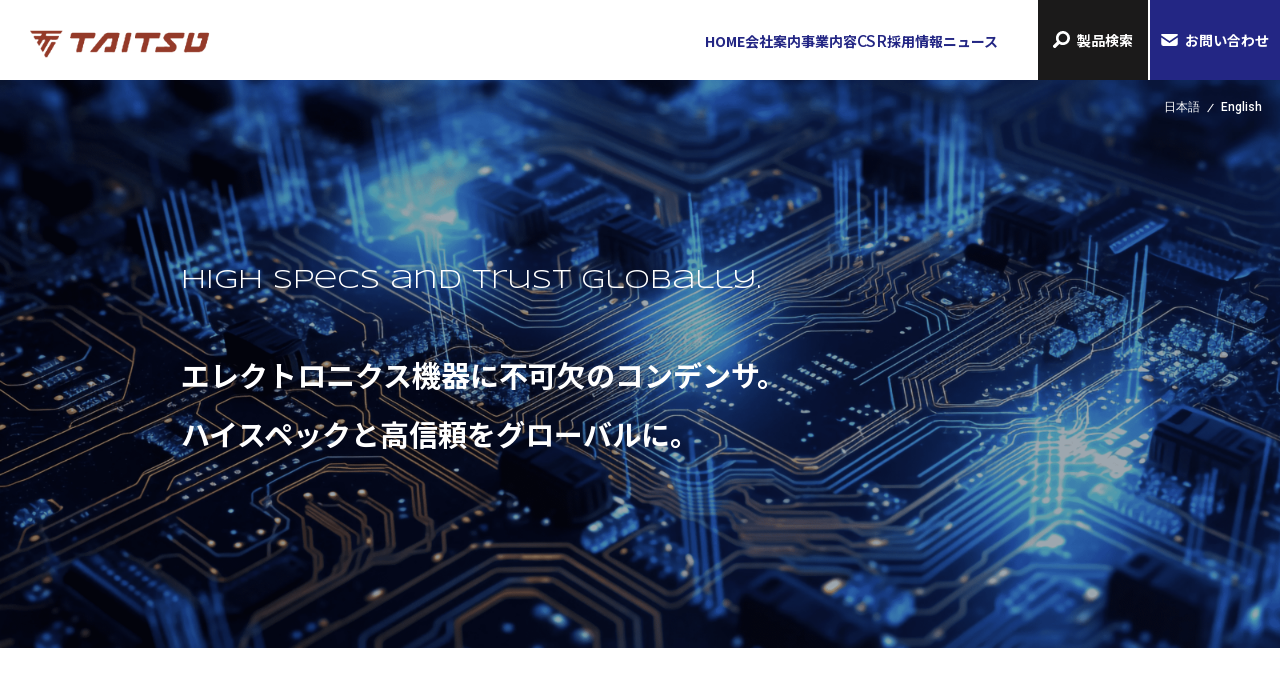

--- FILE ---
content_type: text/html; charset=UTF-8
request_url: https://www.taitsu.co.jp/productdetails/7u5e683jua0-en/
body_size: 22509
content:

<!DOCTYPE html>
<html lang="ja">

<!-- Google Tag Manager -->
<script>(function(w,d,s,l,i){w[l]=w[l]||[];w[l].push({'gtm.start':
new Date().getTime(),event:'gtm.js'});var f=d.getElementsByTagName(s)[0],
j=d.createElement(s),dl=l!='dataLayer'?'&l='+l:'';j.async=true;j.src=
'https://www.googletagmanager.com/gtm.js?id='+i+dl;f.parentNode.insertBefore(j,f);
})(window,document,'script','dataLayer','GTM-TT53W5HG');</script>
<!-- End Google Tag Manager -->
<title>コンデンサの専門メーカータイツウ(taitsu) | 株式会社タイツウ</title>
<meta name="description" content="TAITSUは、1957年に日本で初めてポリエチレンテレフタレート・フィルムコンデンサの量産を開始し、フィルムコンデンサ分野において数々の技術革新を実現してまいりました。高品質で信頼性の高い製品をご提供しております。">
<meta name="keywords" content="タイツウ,taitsu,コンデンサ,フィルムコンデンサ,電子部品,電子機器"><head>
    <meta charset="UTF-8">
    <meta name="viewport" content="width=device-width,initial-scale=1">
    <meta name="format-detection" content="telephone=no">
    <link rel="canonical" href="https://www.taitsu.co.jp/">

    <!-- favicon/webclipicon -->
    <link rel="icon" href="https://www.taitsu.co.jp/favicon.ico">
<!--    <link rel="icon" href="https://www.taitsu.co.jp/favicon.svg" type="image/svg+xml">-->

    <!-- OGP -->
<!--    <meta property="og:site_name" content="株式会社タイツウ">-->
<!--    <meta property="og:url" content="https://www.taitsu.co.jp/">-->
<!--    <meta property="og:type" content="website">-->
<!--    <meta property="og:title" content="">-->
<!--    <meta property="og:description" content="">-->
<!--    <meta property="og:image" content="https://www.taitsu.co.jp/assets/img/common/ogp.png">-->
<!--    <meta name="twitter:card" content="summary_large_image">-->
    <!-- /OGP -->

    <!-- CSS -->
    <link rel="preconnect" href="https://fonts.googleapis.com">
    <link rel="preconnect" href="https://fonts.gstatic.com" crossorigin>
    <link href="https://fonts.googleapis.com/css2?family=Noto+Sans+JP:wght@100..900&family=Roboto:ital,wght@0,100..900;1,100..900&family=Syncopate:wght@400;700&display=swap" rel="stylesheet">

    <link rel="stylesheet" href="https://www.taitsu.co.jp/assets/css/destyle.css">

    <link rel="stylesheet" href="https://www.taitsu.co.jp/assets/css/slick.min.css">

    <link rel="stylesheet" href="https://www.taitsu.co.jp/assets/css/style.css">

    <script type="application/ld+json">
        {
            "@context": "https://schema.org",
            "@graph": [{
                    "@type": "WebSite",
                    "inLanguage": "ja",
                    "url": "https://www.taitsu.co.jp/",
                    "name": "株式会社タイツウ",
                    "description": "TAITSUは、1957年に日本で初めてポリエチレンテレフタレート・フィルムコンデンサの量産を開始し、フィルムコンデンサ分野において数々の技術革新を実現してまいりました。高品質で信頼性の高い製品をご提供しております。",
                    "logo": "https://www.taitsu.co.jp/assets/img/common/logo.svg"
                },
                {
                    "@type": "Organization",
                    "name": "株式会社タイツウ",
                    "url": "https://www.taitsu.co.jp/profile/",
                    "logo": "https://www.taitsu.co.jp/assets/img/common/logo.svg"
                }
            ]
        }
    </script>
    <script src="https://d.shutto-translation.com/trans.js?id=66585"></script>
</head>
<body class="page-top">
  <!-- Google Tag Manager (noscript) -->
<noscript><iframe src="https://www.googletagmanager.com/ns.html?id=GTM-TT53W5HG"
height="0" width="0" style="display:none;visibility:hidden"></iframe></noscript>
<!-- End Google Tag Manager (noscript) -->  <!-- Main wrapper -->
  <div class="l-wrap">

    <style>
  .subMenu__link {
    line-height: 1.55;
    display: block;
    padding: 8px 5px;
  }
</style>
<header class="l-header">
      <div class="l-header__inner">
        <div class="l-header__logo"><a href="https://www.taitsu.co.jp/"><img src="https://www.taitsu.co.jp/assets/img/common/logo.svg" alt="Taitsu"></a></div>
        <div class="l-header__action u-none_pc js-btn__menuOpen">
          <div class="l-header__actionBtn"></div>
        </div>
        <div class="l-header__tool">
          <div class="l-header__group">
            <ul class="p-nav">
              <li class="p-nav__item p-nav__item--active"><a href="https://www.taitsu.co.jp/" class="p-nav__link">HOME</a></li>
              <li class="p-nav__item">
                <a href="https://www.taitsu.co.jp/company/" class="p-nav__link">会社案内</a>
                <span class="p-nav__act"></span>
                <div class="subMenu">
                  <div class="subMenu__inner">
                    <ul class="subMenu__list">
                      <li class="subMenu__item"><a class="subMenu__link" href="https://www.taitsu.co.jp/company/">トップご挨拶</a></li>
                      <li class="subMenu__item"><a class="subMenu__link" href="https://www.taitsu.co.jp/company/#company-details">会社概要</a></li>
                      <li class="subMenu__item"><a class="subMenu__link" href="https://www.taitsu.co.jp/network/">生産・サービス拠点</a></li>
                      <li class="subMenu__item"><a class="subMenu__link" href="https://www.taitsu.co.jp/company/#tab_btn-2">TAITSUの歴史</a></li>
                    </ul>
                  </div>
                </div>
              </li>
              <li class="p-nav__item">
                <a href="https://www.taitsu.co.jp/service/" class="p-nav__link">事業内容</a>
                <span class="p-nav__act"></span>
                <div class="subMenu">
                  <div class="subMenu__inner">
                    <ul class="subMenu__list">
                      <li class="subMenu__item">
                        <a class="subMenu__link" href="https://www.taitsu.co.jp/service/">製品用途</a>
                        <span class="p-nav__act"></span>
                        <ul class="subMenu__list">
                          <li class="subMenu__item"><a class="subMenu__link" href="https://www.taitsu.co.jp/service/#cars">自動車用</a></li>
                          <li class="subMenu__item"><a class="subMenu__link" href="https://www.taitsu.co.jp/service/#industry">産業用</a></li>
                          <li class="subMenu__item"><a class="subMenu__link" href="https://www.taitsu.co.jp/service/#consumers">民生用</a></li>
                          <li class="subMenu__item"><a class="subMenu__link" href="https://www.taitsu.co.jp/service/#custom">カスタム</a></li>
                        </ul>
                      </li>
                      <li class="subMenu__item"><a class="subMenu__link" href="https://www.taitsu.co.jp/about/">TAITSUとは</a></li>
                      <li class="subMenu__item"><a class="subMenu__link" href="https://www.taitsu.co.jp/life/">私たちの生活とTAITSU製品</a></li>
                    </ul>
                  </div>
                </div>
              </li>
              <li class="p-nav__item">
                <p class="p-nav__link">CSR</p>
                <span class="p-nav__act"></span>
                <div class="subMenu">
                  <div class="subMenu__inner">
                    <ul class="subMenu__list">
                      <li class="subMenu__item"><a class="subMenu__link" href="https://www.taitsu.co.jp/sdgs/">SDGs</a></li>
                    </ul>
                  </div>
                </div>
              </li>
              <li class="p-nav__item">
                <a href="https://www.taitsu.co.jp/recruit/" class="p-nav__link">採用情報</a>
              </li>
              <li class="p-nav__item"><a href="https://www.taitsu.co.jp/news/" class="p-nav__link">ニュース</a></li>
              <!-- <li class="p-nav__item"><a href="https://www.taitsu.co.jp/catalog/" class="p-nav__link">カタログ</a></li> -->
            </ul>
            <div class="l-header__link l-header__link--search"><a href="https://www.taitsu.co.jp/product/">製品検索</a></div>
            <div class="l-header__link l-header__link--contact"><a href="https://www.taitsu.co.jp/contact/">お問い合わせ</a></div>
          </div>

        </div>
      </div>
    </header>
    <ul class="l-language">
      <li><a href="#" data-stt-changelang="ja" data-stt-ignore>日本語</a></li>
      <li><a href="#" data-stt-changelang="en" data-stt-ignore>English</a></li>
    </ul>
    <!-- Main content area -->
    <div class="l-main">
      <div class="l-mainContent">
        <!-- Hero section -->
        <div class="p-mv p-mv--l p-mv--top" data-src="https://www.taitsu.co.jp/assets/img/common/mv_top.png">
          <div class="p-mv__caption">
            <p class="p-mv__txt">High specs and trust globally.</p>
            <h1 class="p-mv__title">
              <span>エレクトロニクス機器に不可欠の<br class="u-none_pc">コンデンサ。</span>
              <span>ハイスペックと高信頼をグローバルに。</span>
            </h1>
          </div>
          <!-- Latest news preview - Populated via AJAX -->
          <div class="p-mv__news">
            <div class="p-news">
              <!-- News items will be inserted here by JavaScript -->
              <div id="latest-news-container">
                <!-- News items will be inserted here by JavaScript -->
              </div>
            </div>
          </div>
        </div>

        <!-- Slogan section -->
        <div class="p-slogan">
          <p>High specs and</p>
          <p>trust globally.</p>
        </div>

        <!-- About section -->
        <div class="p-boxAbout">
          <div class="l-inner">
            <div class="p-boxAbout__list u-flex">
              <div class="p-boxAbout__img u-flex">
                <p class="u-rad u-hover_scale"><img src="https://www.taitsu.co.jp/assets/img/top/img_about_01.png" alt=""></p>
                <p class="u-rad u-hover_scale"><img src="https://www.taitsu.co.jp/assets/img/top/img_about_02.png" alt=""></p>
              </div>
              <div class="p-boxAbout__content">
                <div class="c-block">
                  <div class="c-heading-wrap">
                    <p class="c-heading-en">About Us</p>
                    <h2 class="c-heading-2">タイツウについて</h2>
                  </div>
                  <p>TAITSUは、1957年に日本で初めてポリエチレンテレフタレート・フィルムコンデンサの量産を開始し、以来フィルムコンデンサ分野において数々の技術革新を実現してまいりました。長年にわたり蓄積した豊富なノウハウと最先端の設備、高度な技術力を持つ人材を活かし、高品質で信頼性の高い製品をご提供しております。また、日本国内のみならず、アジアやアメリカなどの海外拠点においても、高性能なフィルムコンデンサを安定して供給できる体制を整えております。これからも、お客様のニーズに応じた最適な製品をご提案し、さらなる価値の創出に貢献してまいります。</p>
                  <div class="c-block__action"><a href="./about/" class="c-button">view more</a></div>
                </div>
              </div>
            </div>
          </div>
        </div>

        <!-- Introduction section with links -->
        <div class="p-boxIntro">
          <div class="l-inner">
            <p class="text-absolute text-absolute--intro">TAITSU</p>
            <div class="c-col u-flex">
              <!-- Greeting -->
              <a href="./company/" class="c-col__item">
                <p class="u-rad u-hover_scale"><img src="https://www.taitsu.co.jp/assets/img/top/img_intro_01.png" alt=""></p>
                <div class="c-heading-wrap">
                  <p class="c-heading-en">Greeting</p>
                  <h3 class="c-heading-3">社長ご挨拶</h3>
                </div>
              </a>
              <!-- Services -->
              <a href="./service/" class="c-col__item">
                <p class="u-rad u-hover_scale"><img src="https://www.taitsu.co.jp/assets/img/top/img_intro_02.png" alt=""></p>
                <div class="c-heading-wrap">
                  <p class="c-heading-en">Services</p>
                  <h3 class="c-heading-3">事業内容</h3>
                </div>
              </a>
              <!-- History -->
              <a href="./history/" class="c-col__item">
                <p class="u-rad u-hover_scale"><img src="https://www.taitsu.co.jp/assets/img/top/img_intro_03.png" alt=""></p>
                <div class="c-heading-wrap">
                  <p class="c-heading-en">History</p>
                  <h3 class="c-heading-3">TAITSUの歴史</h3>
                </div>
              </a>
              <!-- Products -->
              <a href="./product/" class="c-col__item">
                <p class="u-rad u-hover_scale"><img src="https://www.taitsu.co.jp/assets/img/top/img_intro_04.png" alt=""></p>
                <div class="c-heading-wrap">
                  <p class="c-heading-en">Product</p>
                  <h3 class="c-heading-3">製品</h3>
                </div>
              </a>
              <!-- Locations -->
              <a href="./network/" class="c-col__item">
                <p class="u-rad u-hover_scale"><img src="https://www.taitsu.co.jp/assets/img/top/img_intro_05.png" alt=""></p>
                <div class="c-heading-wrap">
                  <p class="c-heading-en">Locations</p>
                  <h3 class="c-heading-3">生産・サービス拠点</h3>
                </div>
              </a>
              <!-- SDGs -->
              <a href="./sdgs/" class="c-col__item">
                <p class="u-rad u-hover_scale"><img src="https://www.taitsu.co.jp/assets/img/top/img_intro_06.png" alt=""></p>
                <div class="c-heading-wrap">
                  <p class="c-heading-en">SDGs</p>
                  <h3 class="c-heading-3">SDGsへの取り組み</h3>
                </div>
              </a>
            </div>
          </div>
        </div>

        <!-- Marquee section -->
        <!-- <div class="p-marquee">
          <div class="p-marquee__inner">
            <ul class="p-marquee__list">
              <li class="p-marquee__item"><img src="https://placehold.jp/220x120.png" alt=""></li>
              <li class="p-marquee__item"><img src="https://placehold.jp/220x120.png" alt=""></li>
              <li class="p-marquee__item"><img src="https://placehold.jp/220x120.png" alt=""></li>
              <li class="p-marquee__item"><img src="https://placehold.jp/220x120.png" alt=""></li>
              <li class="p-marquee__item"><img src="https://placehold.jp/220x120.png" alt=""></li>
              <li class="p-marquee__item"><img src="https://placehold.jp/220x120.png" alt=""></li>
              <li class="p-marquee__item"><img src="https://placehold.jp/220x120.png" alt=""></li>
              <li class="p-marquee__item"><img src="https://placehold.jp/220x120.png" alt=""></li>
            </ul>
          </div>
        </div> -->

        <!-- Recruitment section -->
        <div class="p-boxRecruit" id="index03">
          <p class="text-absolute text-absolute--recruit">Recruit</p>
          <div class="p-boxRecruit__inner">
            <div class="l-inner">
              <div class="p-boxRecruit__list u-flex">
                <div class="p-boxRecruit__content">
                  <div class="c-heading-wrap c-heading-wrap--white">
                    <p class="c-heading-en">Recruit</p>
                    <h2 class="c-heading-2">採用情報</h2>
                  </div>
                  <p class="p-boxRecruit__text">電子機器に必要不可欠なコンデンサだからこそ常に高い品質を保ち、どんな状況でも提供し続ける、世界を舞台にした私たちと一緒に働きませんか。</p>
                  <p class="p-boxRecruit__action"><a href="./recruit/" class="c-button c-button--white">view more</a></p>
                </div>
                <div class="p-boxRecruit__img u-flex">
                                        <a href="./news/detail.php?id=4"  class="p-news__item">
                        <div class="p-news__info">
                          <p class="p-news__date">2025.11.10</p>
                          <p class="p-news__label">採用情報 </p>
                          <p class="p-news__title">現在のリクルート情報</p>
                        </div>
                        <div class="p-news__action"><span>view more</span></div>
                        </a>
                                    </div>
              </div>
            </div>
          </div>
        </div>

        <!-- News section -->
        <div class="p-boxNews">
          <div class="l-inner">
            <p class="text-absolute text-absolute--news">News</p>
            <div class="p-boxNews__list u-flex">
              <div class="p-boxNews__content">
                <div class="c-heading-wrap">
                    <p class="c-heading-en">News</p>
                    <h2 class="c-heading-2">新着情報</h2>
                </div>
                <!-- News items -->
                <div class="p-news" id="news-container">
                  <!-- News items will be dynamically loaded here -->
                </div>
                <p class="p-boxNews__action"><a class="c-button" href="./news/">もっと見る</a></p>
              </div>
              <div class="p-boxNews__img u-hover_scale"><img class="u-rad" src="https://www.taitsu.co.jp/assets/img/top/img_news.png" alt=""></div>
            </div>
          </div>
        </div>

      </div><!-- /mainContent -->
    </div><!-- /main -->

    <footer class="l-footer">
    
    <div class="l-footerMain">
        <div class="l-footerMain__inner u-flex">
            <div class="l-footerMain__link">
                <ul>
                    <li><a href="https://www.taitsu.co.jp/about/">TAITSUとは</a></li>
                    <li><a href="https://www.taitsu.co.jp/life/">私たちの生活とTAITSU製品</a></li>
                    <li><a href="https://www.taitsu.co.jp/service/">事業内容</a></li>
                    <li><a href="https://www.taitsu.co.jp/product/">製品</a></li>
                    <li><a href="https://www.taitsu.co.jp/network/">生産・サービス拠点</a></li>
                </ul>
                <ul>
                    <li><a href="https://www.taitsu.co.jp/company/">トップご挨拶</a></li>
                    <li><a href="https://www.taitsu.co.jp/company/#company-details">会社概要</a></li>
                    <li><a href="https://www.taitsu.co.jp/history/">TAITSUの歴史</a></li>
                    <li><a href="https://www.taitsu.co.jp/sdgs/">SDGsへの取り組み</a></li>
                    <li><a href="https://www.taitsu.co.jp/recruit/">採用情報</a></li>
                </ul>
                <ul>
                    <li><a href="https://www.taitsu.co.jp/privacypolicy/">プライバシーポリシー</a></li>
                    <li><a href="https://www.taitsu.co.jp/sitemap/">サイトマップ</a></li>
                    <li><a href="https://www.taitsu.co.jp/news/">新着情報</a></li>
                    <li><a href="https://www.taitsu.co.jp/recruit/faq/">FAQ</a></li>
                    <li><a href="https://www.taitsu.co.jp/contact/">お問い合わせ</a></li>
                </ul>
            </div>
            <div class="l-footerMain__action">
                <ul class="u-flex">
                    <li class="l-footerMain__actionProduct"><a href="https://www.taitsu.co.jp/product/">製品検索</a></li>
                    <li class="l-footerMain__actionContact"><a href="https://www.taitsu.co.jp/contact/">お問い合わせ</a></li>
                    <li class="l-footerMain__actionRecruit"><a href="https://www.taitsu.co.jp/recruit/">採用情報</a></li>
                </ul>
            </div>
        </div>
    </div>
    <div class="l-footerFoot">
        <div class="l-footerFoot__inner">
            <p><a href="https://www.taitsu.co.jp/"><img src="https://www.taitsu.co.jp/assets/img/common/logo.svg" alt="Taitsu"></a></p>
            <ul class="l-footerFoot__brand">
                <li><a href="https://www.taitsu.co.jp/showa/"><img src="https://www.taitsu.co.jp/assets/img/common/img_footer_01.png" alt=""></a></li>
                <li><a href="https://www.taitsu.co.jp/tamc/">TAMC株式会社</a></li>
                <li><a href="http://www.tydo.co.jp/" target="_blank"><img src="https://www.taitsu.co.jp/assets/img/common/img_footer_02.png" alt=""></a></li>
                <li><a href="https://www.taiyang.com.tw/index.html"><img src="https://www.taitsu.co.jp/assets/img/common/img_footer_03.png" alt=""></a></li>                
            </ul>
        </div>
    </div>
    <p class="l-footerMain__copyright">&copy; 2025 TAITSU CORPORATION. All rights reserved.</p>
</footer>  </div>

  <!-- JavaScript includes -->
  <script src="https://code.jquery.com/jquery-3.7.1.min.js"></script>
<script>
    var base_url = "https://www.taitsu.co.jp/";
</script>
<script src="https://www.taitsu.co.jp/assets/js/ajaxzip3.js"></script>
<script src="https://www.taitsu.co.jp/assets/js/slick.min.js"></script>
<script src="https://www.taitsu.co.jp/assets/js/jquery.matchHeight-min.js"></script>
<script src="https://www.taitsu.co.jp/assets/js/script.js"></script>
  <!-- Custom JavaScript for dynamic content loading -->
  <script src="./assets/front/js/index.js"></script>

  <!-- コントローラーのURL -->
  <input type="hidden" id="ct_url_news" value="controller/front/t_notices_ct.php">
</body>

</html>


--- FILE ---
content_type: text/html; charset=UTF-8
request_url: https://www.taitsu.co.jp/productdetails/7u5e683jua0-en/assets/front/js/index.js
body_size: 22509
content:

<!DOCTYPE html>
<html lang="ja">

<!-- Google Tag Manager -->
<script>(function(w,d,s,l,i){w[l]=w[l]||[];w[l].push({'gtm.start':
new Date().getTime(),event:'gtm.js'});var f=d.getElementsByTagName(s)[0],
j=d.createElement(s),dl=l!='dataLayer'?'&l='+l:'';j.async=true;j.src=
'https://www.googletagmanager.com/gtm.js?id='+i+dl;f.parentNode.insertBefore(j,f);
})(window,document,'script','dataLayer','GTM-TT53W5HG');</script>
<!-- End Google Tag Manager -->
<title>コンデンサの専門メーカータイツウ(taitsu) | 株式会社タイツウ</title>
<meta name="description" content="TAITSUは、1957年に日本で初めてポリエチレンテレフタレート・フィルムコンデンサの量産を開始し、フィルムコンデンサ分野において数々の技術革新を実現してまいりました。高品質で信頼性の高い製品をご提供しております。">
<meta name="keywords" content="タイツウ,taitsu,コンデンサ,フィルムコンデンサ,電子部品,電子機器"><head>
    <meta charset="UTF-8">
    <meta name="viewport" content="width=device-width,initial-scale=1">
    <meta name="format-detection" content="telephone=no">
    <link rel="canonical" href="https://www.taitsu.co.jp/">

    <!-- favicon/webclipicon -->
    <link rel="icon" href="https://www.taitsu.co.jp/favicon.ico">
<!--    <link rel="icon" href="https://www.taitsu.co.jp/favicon.svg" type="image/svg+xml">-->

    <!-- OGP -->
<!--    <meta property="og:site_name" content="株式会社タイツウ">-->
<!--    <meta property="og:url" content="https://www.taitsu.co.jp/">-->
<!--    <meta property="og:type" content="website">-->
<!--    <meta property="og:title" content="">-->
<!--    <meta property="og:description" content="">-->
<!--    <meta property="og:image" content="https://www.taitsu.co.jp/assets/img/common/ogp.png">-->
<!--    <meta name="twitter:card" content="summary_large_image">-->
    <!-- /OGP -->

    <!-- CSS -->
    <link rel="preconnect" href="https://fonts.googleapis.com">
    <link rel="preconnect" href="https://fonts.gstatic.com" crossorigin>
    <link href="https://fonts.googleapis.com/css2?family=Noto+Sans+JP:wght@100..900&family=Roboto:ital,wght@0,100..900;1,100..900&family=Syncopate:wght@400;700&display=swap" rel="stylesheet">

    <link rel="stylesheet" href="https://www.taitsu.co.jp/assets/css/destyle.css">

    <link rel="stylesheet" href="https://www.taitsu.co.jp/assets/css/slick.min.css">

    <link rel="stylesheet" href="https://www.taitsu.co.jp/assets/css/style.css">

    <script type="application/ld+json">
        {
            "@context": "https://schema.org",
            "@graph": [{
                    "@type": "WebSite",
                    "inLanguage": "ja",
                    "url": "https://www.taitsu.co.jp/",
                    "name": "株式会社タイツウ",
                    "description": "TAITSUは、1957年に日本で初めてポリエチレンテレフタレート・フィルムコンデンサの量産を開始し、フィルムコンデンサ分野において数々の技術革新を実現してまいりました。高品質で信頼性の高い製品をご提供しております。",
                    "logo": "https://www.taitsu.co.jp/assets/img/common/logo.svg"
                },
                {
                    "@type": "Organization",
                    "name": "株式会社タイツウ",
                    "url": "https://www.taitsu.co.jp/profile/",
                    "logo": "https://www.taitsu.co.jp/assets/img/common/logo.svg"
                }
            ]
        }
    </script>
    <script src="https://d.shutto-translation.com/trans.js?id=66585"></script>
</head>
<body class="page-top">
  <!-- Google Tag Manager (noscript) -->
<noscript><iframe src="https://www.googletagmanager.com/ns.html?id=GTM-TT53W5HG"
height="0" width="0" style="display:none;visibility:hidden"></iframe></noscript>
<!-- End Google Tag Manager (noscript) -->  <!-- Main wrapper -->
  <div class="l-wrap">

    <style>
  .subMenu__link {
    line-height: 1.55;
    display: block;
    padding: 8px 5px;
  }
</style>
<header class="l-header">
      <div class="l-header__inner">
        <div class="l-header__logo"><a href="https://www.taitsu.co.jp/"><img src="https://www.taitsu.co.jp/assets/img/common/logo.svg" alt="Taitsu"></a></div>
        <div class="l-header__action u-none_pc js-btn__menuOpen">
          <div class="l-header__actionBtn"></div>
        </div>
        <div class="l-header__tool">
          <div class="l-header__group">
            <ul class="p-nav">
              <li class="p-nav__item p-nav__item--active"><a href="https://www.taitsu.co.jp/" class="p-nav__link">HOME</a></li>
              <li class="p-nav__item">
                <a href="https://www.taitsu.co.jp/company/" class="p-nav__link">会社案内</a>
                <span class="p-nav__act"></span>
                <div class="subMenu">
                  <div class="subMenu__inner">
                    <ul class="subMenu__list">
                      <li class="subMenu__item"><a class="subMenu__link" href="https://www.taitsu.co.jp/company/">トップご挨拶</a></li>
                      <li class="subMenu__item"><a class="subMenu__link" href="https://www.taitsu.co.jp/company/#company-details">会社概要</a></li>
                      <li class="subMenu__item"><a class="subMenu__link" href="https://www.taitsu.co.jp/network/">生産・サービス拠点</a></li>
                      <li class="subMenu__item"><a class="subMenu__link" href="https://www.taitsu.co.jp/company/#tab_btn-2">TAITSUの歴史</a></li>
                    </ul>
                  </div>
                </div>
              </li>
              <li class="p-nav__item">
                <a href="https://www.taitsu.co.jp/service/" class="p-nav__link">事業内容</a>
                <span class="p-nav__act"></span>
                <div class="subMenu">
                  <div class="subMenu__inner">
                    <ul class="subMenu__list">
                      <li class="subMenu__item">
                        <a class="subMenu__link" href="https://www.taitsu.co.jp/service/">製品用途</a>
                        <span class="p-nav__act"></span>
                        <ul class="subMenu__list">
                          <li class="subMenu__item"><a class="subMenu__link" href="https://www.taitsu.co.jp/service/#cars">自動車用</a></li>
                          <li class="subMenu__item"><a class="subMenu__link" href="https://www.taitsu.co.jp/service/#industry">産業用</a></li>
                          <li class="subMenu__item"><a class="subMenu__link" href="https://www.taitsu.co.jp/service/#consumers">民生用</a></li>
                          <li class="subMenu__item"><a class="subMenu__link" href="https://www.taitsu.co.jp/service/#custom">カスタム</a></li>
                        </ul>
                      </li>
                      <li class="subMenu__item"><a class="subMenu__link" href="https://www.taitsu.co.jp/about/">TAITSUとは</a></li>
                      <li class="subMenu__item"><a class="subMenu__link" href="https://www.taitsu.co.jp/life/">私たちの生活とTAITSU製品</a></li>
                    </ul>
                  </div>
                </div>
              </li>
              <li class="p-nav__item">
                <p class="p-nav__link">CSR</p>
                <span class="p-nav__act"></span>
                <div class="subMenu">
                  <div class="subMenu__inner">
                    <ul class="subMenu__list">
                      <li class="subMenu__item"><a class="subMenu__link" href="https://www.taitsu.co.jp/sdgs/">SDGs</a></li>
                    </ul>
                  </div>
                </div>
              </li>
              <li class="p-nav__item">
                <a href="https://www.taitsu.co.jp/recruit/" class="p-nav__link">採用情報</a>
              </li>
              <li class="p-nav__item"><a href="https://www.taitsu.co.jp/news/" class="p-nav__link">ニュース</a></li>
              <!-- <li class="p-nav__item"><a href="https://www.taitsu.co.jp/catalog/" class="p-nav__link">カタログ</a></li> -->
            </ul>
            <div class="l-header__link l-header__link--search"><a href="https://www.taitsu.co.jp/product/">製品検索</a></div>
            <div class="l-header__link l-header__link--contact"><a href="https://www.taitsu.co.jp/contact/">お問い合わせ</a></div>
          </div>

        </div>
      </div>
    </header>
    <ul class="l-language">
      <li><a href="#" data-stt-changelang="ja" data-stt-ignore>日本語</a></li>
      <li><a href="#" data-stt-changelang="en" data-stt-ignore>English</a></li>
    </ul>
    <!-- Main content area -->
    <div class="l-main">
      <div class="l-mainContent">
        <!-- Hero section -->
        <div class="p-mv p-mv--l p-mv--top" data-src="https://www.taitsu.co.jp/assets/img/common/mv_top.png">
          <div class="p-mv__caption">
            <p class="p-mv__txt">High specs and trust globally.</p>
            <h1 class="p-mv__title">
              <span>エレクトロニクス機器に不可欠の<br class="u-none_pc">コンデンサ。</span>
              <span>ハイスペックと高信頼をグローバルに。</span>
            </h1>
          </div>
          <!-- Latest news preview - Populated via AJAX -->
          <div class="p-mv__news">
            <div class="p-news">
              <!-- News items will be inserted here by JavaScript -->
              <div id="latest-news-container">
                <!-- News items will be inserted here by JavaScript -->
              </div>
            </div>
          </div>
        </div>

        <!-- Slogan section -->
        <div class="p-slogan">
          <p>High specs and</p>
          <p>trust globally.</p>
        </div>

        <!-- About section -->
        <div class="p-boxAbout">
          <div class="l-inner">
            <div class="p-boxAbout__list u-flex">
              <div class="p-boxAbout__img u-flex">
                <p class="u-rad u-hover_scale"><img src="https://www.taitsu.co.jp/assets/img/top/img_about_01.png" alt=""></p>
                <p class="u-rad u-hover_scale"><img src="https://www.taitsu.co.jp/assets/img/top/img_about_02.png" alt=""></p>
              </div>
              <div class="p-boxAbout__content">
                <div class="c-block">
                  <div class="c-heading-wrap">
                    <p class="c-heading-en">About Us</p>
                    <h2 class="c-heading-2">タイツウについて</h2>
                  </div>
                  <p>TAITSUは、1957年に日本で初めてポリエチレンテレフタレート・フィルムコンデンサの量産を開始し、以来フィルムコンデンサ分野において数々の技術革新を実現してまいりました。長年にわたり蓄積した豊富なノウハウと最先端の設備、高度な技術力を持つ人材を活かし、高品質で信頼性の高い製品をご提供しております。また、日本国内のみならず、アジアやアメリカなどの海外拠点においても、高性能なフィルムコンデンサを安定して供給できる体制を整えております。これからも、お客様のニーズに応じた最適な製品をご提案し、さらなる価値の創出に貢献してまいります。</p>
                  <div class="c-block__action"><a href="./about/" class="c-button">view more</a></div>
                </div>
              </div>
            </div>
          </div>
        </div>

        <!-- Introduction section with links -->
        <div class="p-boxIntro">
          <div class="l-inner">
            <p class="text-absolute text-absolute--intro">TAITSU</p>
            <div class="c-col u-flex">
              <!-- Greeting -->
              <a href="./company/" class="c-col__item">
                <p class="u-rad u-hover_scale"><img src="https://www.taitsu.co.jp/assets/img/top/img_intro_01.png" alt=""></p>
                <div class="c-heading-wrap">
                  <p class="c-heading-en">Greeting</p>
                  <h3 class="c-heading-3">社長ご挨拶</h3>
                </div>
              </a>
              <!-- Services -->
              <a href="./service/" class="c-col__item">
                <p class="u-rad u-hover_scale"><img src="https://www.taitsu.co.jp/assets/img/top/img_intro_02.png" alt=""></p>
                <div class="c-heading-wrap">
                  <p class="c-heading-en">Services</p>
                  <h3 class="c-heading-3">事業内容</h3>
                </div>
              </a>
              <!-- History -->
              <a href="./history/" class="c-col__item">
                <p class="u-rad u-hover_scale"><img src="https://www.taitsu.co.jp/assets/img/top/img_intro_03.png" alt=""></p>
                <div class="c-heading-wrap">
                  <p class="c-heading-en">History</p>
                  <h3 class="c-heading-3">TAITSUの歴史</h3>
                </div>
              </a>
              <!-- Products -->
              <a href="./product/" class="c-col__item">
                <p class="u-rad u-hover_scale"><img src="https://www.taitsu.co.jp/assets/img/top/img_intro_04.png" alt=""></p>
                <div class="c-heading-wrap">
                  <p class="c-heading-en">Product</p>
                  <h3 class="c-heading-3">製品</h3>
                </div>
              </a>
              <!-- Locations -->
              <a href="./network/" class="c-col__item">
                <p class="u-rad u-hover_scale"><img src="https://www.taitsu.co.jp/assets/img/top/img_intro_05.png" alt=""></p>
                <div class="c-heading-wrap">
                  <p class="c-heading-en">Locations</p>
                  <h3 class="c-heading-3">生産・サービス拠点</h3>
                </div>
              </a>
              <!-- SDGs -->
              <a href="./sdgs/" class="c-col__item">
                <p class="u-rad u-hover_scale"><img src="https://www.taitsu.co.jp/assets/img/top/img_intro_06.png" alt=""></p>
                <div class="c-heading-wrap">
                  <p class="c-heading-en">SDGs</p>
                  <h3 class="c-heading-3">SDGsへの取り組み</h3>
                </div>
              </a>
            </div>
          </div>
        </div>

        <!-- Marquee section -->
        <!-- <div class="p-marquee">
          <div class="p-marquee__inner">
            <ul class="p-marquee__list">
              <li class="p-marquee__item"><img src="https://placehold.jp/220x120.png" alt=""></li>
              <li class="p-marquee__item"><img src="https://placehold.jp/220x120.png" alt=""></li>
              <li class="p-marquee__item"><img src="https://placehold.jp/220x120.png" alt=""></li>
              <li class="p-marquee__item"><img src="https://placehold.jp/220x120.png" alt=""></li>
              <li class="p-marquee__item"><img src="https://placehold.jp/220x120.png" alt=""></li>
              <li class="p-marquee__item"><img src="https://placehold.jp/220x120.png" alt=""></li>
              <li class="p-marquee__item"><img src="https://placehold.jp/220x120.png" alt=""></li>
              <li class="p-marquee__item"><img src="https://placehold.jp/220x120.png" alt=""></li>
            </ul>
          </div>
        </div> -->

        <!-- Recruitment section -->
        <div class="p-boxRecruit" id="index03">
          <p class="text-absolute text-absolute--recruit">Recruit</p>
          <div class="p-boxRecruit__inner">
            <div class="l-inner">
              <div class="p-boxRecruit__list u-flex">
                <div class="p-boxRecruit__content">
                  <div class="c-heading-wrap c-heading-wrap--white">
                    <p class="c-heading-en">Recruit</p>
                    <h2 class="c-heading-2">採用情報</h2>
                  </div>
                  <p class="p-boxRecruit__text">電子機器に必要不可欠なコンデンサだからこそ常に高い品質を保ち、どんな状況でも提供し続ける、世界を舞台にした私たちと一緒に働きませんか。</p>
                  <p class="p-boxRecruit__action"><a href="./recruit/" class="c-button c-button--white">view more</a></p>
                </div>
                <div class="p-boxRecruit__img u-flex">
                                        <a href="./news/detail.php?id=4"  class="p-news__item">
                        <div class="p-news__info">
                          <p class="p-news__date">2025.11.10</p>
                          <p class="p-news__label">採用情報 </p>
                          <p class="p-news__title">現在のリクルート情報</p>
                        </div>
                        <div class="p-news__action"><span>view more</span></div>
                        </a>
                                    </div>
              </div>
            </div>
          </div>
        </div>

        <!-- News section -->
        <div class="p-boxNews">
          <div class="l-inner">
            <p class="text-absolute text-absolute--news">News</p>
            <div class="p-boxNews__list u-flex">
              <div class="p-boxNews__content">
                <div class="c-heading-wrap">
                    <p class="c-heading-en">News</p>
                    <h2 class="c-heading-2">新着情報</h2>
                </div>
                <!-- News items -->
                <div class="p-news" id="news-container">
                  <!-- News items will be dynamically loaded here -->
                </div>
                <p class="p-boxNews__action"><a class="c-button" href="./news/">もっと見る</a></p>
              </div>
              <div class="p-boxNews__img u-hover_scale"><img class="u-rad" src="https://www.taitsu.co.jp/assets/img/top/img_news.png" alt=""></div>
            </div>
          </div>
        </div>

      </div><!-- /mainContent -->
    </div><!-- /main -->

    <footer class="l-footer">
    
    <div class="l-footerMain">
        <div class="l-footerMain__inner u-flex">
            <div class="l-footerMain__link">
                <ul>
                    <li><a href="https://www.taitsu.co.jp/about/">TAITSUとは</a></li>
                    <li><a href="https://www.taitsu.co.jp/life/">私たちの生活とTAITSU製品</a></li>
                    <li><a href="https://www.taitsu.co.jp/service/">事業内容</a></li>
                    <li><a href="https://www.taitsu.co.jp/product/">製品</a></li>
                    <li><a href="https://www.taitsu.co.jp/network/">生産・サービス拠点</a></li>
                </ul>
                <ul>
                    <li><a href="https://www.taitsu.co.jp/company/">トップご挨拶</a></li>
                    <li><a href="https://www.taitsu.co.jp/company/#company-details">会社概要</a></li>
                    <li><a href="https://www.taitsu.co.jp/history/">TAITSUの歴史</a></li>
                    <li><a href="https://www.taitsu.co.jp/sdgs/">SDGsへの取り組み</a></li>
                    <li><a href="https://www.taitsu.co.jp/recruit/">採用情報</a></li>
                </ul>
                <ul>
                    <li><a href="https://www.taitsu.co.jp/privacypolicy/">プライバシーポリシー</a></li>
                    <li><a href="https://www.taitsu.co.jp/sitemap/">サイトマップ</a></li>
                    <li><a href="https://www.taitsu.co.jp/news/">新着情報</a></li>
                    <li><a href="https://www.taitsu.co.jp/recruit/faq/">FAQ</a></li>
                    <li><a href="https://www.taitsu.co.jp/contact/">お問い合わせ</a></li>
                </ul>
            </div>
            <div class="l-footerMain__action">
                <ul class="u-flex">
                    <li class="l-footerMain__actionProduct"><a href="https://www.taitsu.co.jp/product/">製品検索</a></li>
                    <li class="l-footerMain__actionContact"><a href="https://www.taitsu.co.jp/contact/">お問い合わせ</a></li>
                    <li class="l-footerMain__actionRecruit"><a href="https://www.taitsu.co.jp/recruit/">採用情報</a></li>
                </ul>
            </div>
        </div>
    </div>
    <div class="l-footerFoot">
        <div class="l-footerFoot__inner">
            <p><a href="https://www.taitsu.co.jp/"><img src="https://www.taitsu.co.jp/assets/img/common/logo.svg" alt="Taitsu"></a></p>
            <ul class="l-footerFoot__brand">
                <li><a href="https://www.taitsu.co.jp/showa/"><img src="https://www.taitsu.co.jp/assets/img/common/img_footer_01.png" alt=""></a></li>
                <li><a href="https://www.taitsu.co.jp/tamc/">TAMC株式会社</a></li>
                <li><a href="http://www.tydo.co.jp/" target="_blank"><img src="https://www.taitsu.co.jp/assets/img/common/img_footer_02.png" alt=""></a></li>
                <li><a href="https://www.taiyang.com.tw/index.html"><img src="https://www.taitsu.co.jp/assets/img/common/img_footer_03.png" alt=""></a></li>                
            </ul>
        </div>
    </div>
    <p class="l-footerMain__copyright">&copy; 2025 TAITSU CORPORATION. All rights reserved.</p>
</footer>  </div>

  <!-- JavaScript includes -->
  <script src="https://code.jquery.com/jquery-3.7.1.min.js"></script>
<script>
    var base_url = "https://www.taitsu.co.jp/";
</script>
<script src="https://www.taitsu.co.jp/assets/js/ajaxzip3.js"></script>
<script src="https://www.taitsu.co.jp/assets/js/slick.min.js"></script>
<script src="https://www.taitsu.co.jp/assets/js/jquery.matchHeight-min.js"></script>
<script src="https://www.taitsu.co.jp/assets/js/script.js"></script>
  <!-- Custom JavaScript for dynamic content loading -->
  <script src="./assets/front/js/index.js"></script>

  <!-- コントローラーのURL -->
  <input type="hidden" id="ct_url_news" value="controller/front/t_notices_ct.php">
</body>

</html>


--- FILE ---
content_type: text/css
request_url: https://www.taitsu.co.jp/assets/css/style.css
body_size: 105202
content:
@charset "UTF-8";
/* Foundation
   ----------------------------------------------------------------- */
html {
  font-family: "Noto Sans JP", sans-serif;
  font-size: 16px;
  line-height: 2.25;
  font-weight: 500;
}
@media screen and (max-width: 767px) {
  html {
    line-height: 1.7;
    font-size: 15px;
  }
}
html.js-nav-open {
  overflow: hidden;
  height: 100%;
}

body {
  background: #fff;
  color: #141414;
  touch-action: manipulation;
}

img {
  max-width: 100%;
  height: auto;
}

picture {
  display: block;
}

a {
  color: #141414;
  cursor: pointer;
  text-decoration: none;
}
a:hover {
  text-decoration: none;
}
a[href^=tel] {
  text-decoration: none;
}
.is-touch-no a[href^=tel] {
  pointer-events: none;
}

dt {
  font-weight: 500;
}

label {
  display: inline-block;
}

button {
  cursor: pointer;
}

option[disabled] {
  display: none;
}

sub, sup {
  font-size: 66%;
  display: inline-block;
}

sub {
  vertical-align: middle;
  margin-bottom: 0.25em;
}

figcaption {
  margin-top: 15px;
  text-align: left;
}

h1, h2, h3, h4, h5, h6, strong, b {
  font-weight: bold;
}

/* Layout
   ----------------------------------------------------------------- */
h1, h2, h3, h4, h5, h6, strong, b {
  font-weight: bold;
}

.l-main {
  overflow: hidden;
  padding-top: 80px;
}
@media screen and (min-width: 768px) and (max-width: 1099px) {
  .l-main {
    padding-top: 6.51vw;
  }
}
@media screen and (max-width: 767px) {
  .l-main {
    padding-top: 67px;
  }
}
.page-recruit .l-main {
  padding-top: 0;
}

.l-inner {
  box-sizing: content-box;
}
@media screen and (min-width: 768px) {
  .l-inner {
    max-width: 1260px;
    width: calc(100% - 60px);
    margin: 0 auto;
    padding: 0 30px;
  }
  .l-inner--l {
    max-width: 1440px;
  }
  .l-inner--m {
    max-width: 960px;
  }
  .l-inner--s {
    max-width: 900px;
  }
  .l-inner--xl {
    max-width: 1440px;
    padding: 0 15px;
    width: inherit;
    box-sizing: content-box;
  }
  .l-inner--product {
    max-width: 1500px;
  }
}
@media screen and (max-width: 767px) {
  .l-inner {
    padding: 0 15px;
  }
}

.p-breadcrumb {
  max-width: 1260px;
  margin: 20px auto 130px;
  padding: 0 30px;
  box-sizing: content-box;
}
@media screen and (max-width: 767px) {
  .p-breadcrumb {
    margin: 20px auto 60px;
    padding: 0 15px;
  }
}
.p-breadcrumb__list {
  display: flex;
  align-items: center;
  font-size: 14px;
  font-weight: bold;
  color: #232684;
}
.p-breadcrumb__list a, .p-breadcrumb__list span {
  color: #232684;
}
.p-breadcrumb__item + .p-breadcrumb__item:before {
  content: ">";
  margin: 0 8px;
}
.p-breadcrumb--product {
  margin-bottom: 50px;
  max-width: 1500px;
}

@media screen and (min-width: 768px) {
  .box-hover {
    overflow: hidden;
  }
  .box-hover img {
    transition: transform 0.3s ease;
  }
  .box-hover:hover img {
    transform: scale(1.1);
  }
}

.l-language {
  position: absolute;
  right: 18px;
  top: 94px;
  display: flex;
  font-family: "Roboto", sans-serif;
  z-index: 99;
}
.l-language li {
  display: flex;
  align-items: center;
}
.l-language li a {
  color: #fff;
  font-size: 12px;
}
.l-language li + li:before {
  content: "";
  height: 10px;
  width: 1px;
  background: #fff;
  margin: 0 10px;
  transform: rotate(35deg);
}

.c-wrap-2 .c-heading-2 {
  margin-bottom: 20px;
}
.c-wrap-2 + .c-wrap-2 {
  margin-top: 30px;
}

.l-header {
  padding: 0 0 0 30px;
  transition: all 0.3s;
  background: #fff;
  position: fixed;
  width: 100%;
  left: 0;
  top: 0;
  z-index: 100;
}
.page-recruit .l-header {
  background: transparent;
}
.l-header.nav-down {
  background: #fff;
}
@media screen and (min-width: 768px) and (max-width: 1099px) {
  .l-header {
    padding-left: 15px;
  }
}
.l-header__inner {
  display: flex;
  align-items: center;
  justify-content: space-between;
}
.l-header__tool {
  position: relative;
}
.l-header__tool a {
  font-weight: bold;
}
@media screen and (min-width: 768px) {
  .l-header__tool a {
    font-size: 14px;
  }
}
@media screen and (min-width: 768px) and (max-width: 1099px) {
  .l-header__tool a {
    font-size: 1.302vw;
  }
}
@media screen and (max-width: 767px) {
  .l-header__tool {
    position: fixed;
    width: 100%;
    height: calc(100% - 67px);
    background: #fff;
    z-index: 1001;
    left: 0;
    top: 67px;
    border-top: 1px solid #F4F4F4;
    opacity: 0;
    visibility: hidden;
    transition: opacity 0.3s, visibility 0.3s;
    padding: 20px 15px;
  }
  .js-nav-open .l-header__tool {
    opacity: 1;
    visibility: visible;
  }
}
.l-header__group {
  display: flex;
  flex-wrap: wrap;
  align-items: center;
}
@media screen and (max-width: 767px) {
  .l-header__group {
    height: 100%;
    width: 100%;
    overflow: auto;
    background: #fff;
    align-items: flex-start;
    justify-content: space-between;
  }
}
@media screen and (max-width: 767px) {
  .l-header__link {
    width: calc((100% - 15px) / 2);
  }
}
.l-header__link + .l-header__link {
  margin-left: 2px;
}
.l-header__link a {
  display: flex;
  align-items: center;
  justify-content: center;
  color: #fff;
  background-color: #1b1a1a;
}
@media screen and (min-width: 768px) {
  .l-header__link a {
    transition: opacity 0.1s;
  }
  .l-header__link a:hover {
    opacity: 0.7;
    text-decoration: none;
  }
}
@media screen and (min-width: 768px) {
  .l-header__link a {
    height: 80px;
  }
}
@media screen and (min-width: 768px) and (max-width: 1099px) {
  .l-header__link a {
    height: 6.51vw;
  }
}
@media screen and (max-width: 767px) {
  .l-header__link a {
    height: 50px;
  }
}
@media screen and (min-width: 768px) {
  .l-header__link--search a {
    width: 110px;
  }
}
@media screen and (min-width: 768px) and (max-width: 1099px) {
  .l-header__link--search a {
    width: 9.666vw;
  }
}
.l-header__link--search a:before {
  content: "";
  background: url(../img/common/icon_search.svg) no-repeat center/contain;
  width: 17px;
  height: 17px;
  margin-right: 7px;
  margin-bottom: 2px;
}
@media screen and (min-width: 768px) and (max-width: 1099px) {
  .l-header__link--search a:before {
    width: 1.823vw;
    height: 1.823vw;
  }
}
.l-header__link--contact a {
  background-color: #232684;
}
.l-header__link--contact a:before {
  content: "";
  background: url(../img/common/icon_letter.svg) no-repeat center/contain;
  width: 17px;
  height: 13px;
  margin-right: 7px;
  margin-bottom: 2px;
}
@media screen and (min-width: 768px) and (max-width: 1099px) {
  .l-header__link--contact a:before {
    width: 1.823vw;
    height: 1.302vw;
  }
}
@media screen and (min-width: 768px) {
  .l-header__link--contact a {
    width: 130px;
  }
}
@media screen and (min-width: 768px) and (max-width: 1099px) {
  .l-header__link--contact a {
    width: 12.37vw;
  }
}

.p-nav {
  display: flex;
  align-items: center;
  flex-wrap: wrap;
}
@media screen and (min-width: 768px) {
  .p-nav {
    gap: 40px;
    margin-right: 40px;
  }
}
@media screen and (min-width: 768px) and (max-width: 1099px) {
  .p-nav {
    gap: 2.604vw;
    margin-right: 2.604vw;
  }
}
@media screen and (max-width: 767px) {
  .p-nav {
    width: 100%;
    margin-bottom: 30px;
  }
  .p-nav__act {
    position: absolute;
    top: 0;
    right: 0;
    width: 40px;
    height: 46px;
    display: block;
  }
  .p-nav__act:before, .p-nav__act:after {
    content: "";
    position: absolute;
    background: #232684;
    top: 23px;
    transition: all 0.3s;
  }
  .p-nav__act:before {
    width: 14px;
    height: 2px;
    right: 0;
  }
  .p-nav__act:after {
    height: 14px;
    width: 2px;
    right: 6px;
    top: 17px;
  }
  .p-nav__act.-active:after {
    opacity: 0;
  }
}
.p-nav__item {
  position: relative;
}
@media screen and (max-width: 767px) {
  .p-nav__item {
    width: 100%;
  }
}
@media screen and (min-width: 768px) {
  .p-nav__item:hover .p-nav__link:after {
    width: 100%;
  }
}
.p-nav__link {
  color: #232684;
  position: relative;
}
@media screen and (max-width: 767px) {
  .p-nav__link {
    padding: 10px 40px 10px 0;
    border-bottom: 1px solid #232684;
    display: block;
  }
}
.page-recruit .p-nav__link {
  color: #fff;
}
.nav-down .p-nav__link {
  color: #232684;
}
@media screen and (min-width: 768px) {
  .p-nav__link:after {
    content: "";
    position: absolute;
    height: 2px;
    width: 0;
    background: transparent;
    transition: width 0.3s;
    display: block;
    background: #232684;
    left: 0;
    bottom: -8px;
  }
}

.l-header__actionBtn {
  width: 29px;
  height: 3px;
  background-color: #fff;
  position: absolute;
  top: 0;
  left: 0;
  right: 0;
  bottom: 0;
  margin: auto;
  transition: background-color 0.3s;
}
.l-header__actionBtn:before, .l-header__actionBtn:after {
  content: "";
  width: 100%;
  height: 3px;
  background: #fff;
  position: absolute;
  top: 0;
  left: 50%;
  margin: auto;
  transition: transform 0.3s, width 0.3s;
}
.l-header__actionBtn:before {
  transform: translate(-50%, -400%);
}
.l-header__actionBtn:after {
  transform: translate(-50%, 400%);
}
.js-nav-open .l-header__actionBtn {
  background-color: rgba(20, 20, 20, 0);
}
.js-nav-open .l-header__actionBtn:before {
  width: 29px;
  transform: translate(-50%, 0) rotate(-45deg);
}
.js-nav-open .l-header__actionBtn:after {
  width: 29px;
  transform: translate(-50%, 0) rotate(45deg);
}

.l-header__action {
  width: 60px;
  height: 67px;
  position: relative;
  background: #232684;
  cursor: pointer;
}

.l-header__actionBtn {
  width: 29px;
  height: 3px;
  background-color: #fff;
  position: absolute;
  top: 0;
  left: 0;
  right: 0;
  bottom: 0;
  margin: auto;
  transition: background-color 0.3s;
}
.l-header__actionBtn:before, .l-header__actionBtn:after {
  content: "";
  width: 100%;
  height: 3px;
  background: #fff;
  position: absolute;
  top: 0;
  left: 50%;
  margin: auto;
  transition: transform 0.3s, width 0.3s;
}
.l-header__actionBtn:before {
  transform: translate(-50%, -400%);
}
.l-header__actionBtn:after {
  transform: translate(-50%, 400%);
}
.js-nav-open .l-header__actionBtn {
  background-color: rgba(20, 20, 20, 0);
}
.js-nav-open .l-header__actionBtn:before {
  width: 29px;
  transform: translate(-50%, 0) rotate(-45deg);
}
.js-nav-open .l-header__actionBtn:after {
  width: 29px;
  transform: translate(-50%, 0) rotate(45deg);
}

.subMenu {
  width: 100%;
  z-index: 100;
}
@media screen and (min-width: 768px) {
  .subMenu {
    width: 160px;
    left: 0;
    top: 28px;
    padding-top: 30px;
    position: absolute;
    opacity: 0;
    visibility: hidden;
    transition: opacity 0.3s, visibility 0.3s;
    box-shadow: 0 2px 8px rgba(255, 255, 255, 0.05);
  }
}
@media screen and (max-width: 767px) {
  .subMenu {
    display: none;
  }
}
.subMenu__inner {
  padding: 15px;
}
@media screen and (min-width: 768px) {
  .subMenu__inner {
    background: #232684;
  }
}
@media screen and (max-width: 767px) {
  .subMenu__inner {
    padding-right: 0;
  }
}
.subMenu__inner > *:not(:last-child) {
  margin-bottom: 10px;
}
.p-nav__item:hover > .p-nav__link ~ .subMenu {
  opacity: 1;
  visibility: visible;
}
.subMenu__list {
  width: 100%;
}
@media screen and (min-width: 768px) {
  .subMenu__item {
    flex: 1;
  }
}
@media screen and (max-width: 767px) {
  .subMenu__item {
    width: 100%;
  }
  .subMenu__item + .subMenu__item {
    margin-top: 10px;
    padding-top: 10px;
    border-top: 1px dashed #232684;
  }
  .subMenu__item:last-child {
    border-bottom: 1px dashed #232684;
    padding-bottom: 10px;
  }
  .subMenu__item .subMenu__item + .subMenu__item {
    padding-top: 0;
    border: 0;
  }
}
.subMenu__item:has(+ .subMenu__list) {
  position: relative;
}
.subMenu__item:has(+ .subMenu__list):after {
  content: "";
  width: 0;
  height: 0;
  border-left: 10px solid transparent;
  border-right: 10px solid transparent;
  border-top: 10px solid #fff;
  position: absolute;
  left: 50%;
  transform: translateX(-50%);
  top: 100%;
}
.subMenu__item:hover:after {
  opacity: 0.7;
}
.subMenu__link {
  color: #fff;
  padding: 5px;
}
@media screen and (min-width: 768px) {
  .subMenu__link {
    transition: opacity 0.1s;
  }
  .subMenu__link:hover {
    opacity: 0.7;
    text-decoration: none;
  }
}
@media screen and (max-width: 767px) {
  .subMenu__link {
    color: #232684;
  }
}
.l-header__tool .subMenu__link {
  font-size: 13px;
}
.subMenu__group {
  display: flex;
  flex-wrap: wrap;
  gap: 30px;
}
.subMenu__title {
  color: #fff;
}
@media screen and (min-width: 768px) {
  .subMenu__title {
    transition: opacity 0.1s;
  }
  .subMenu__title:hover {
    opacity: 0.7;
    text-decoration: none;
  }
}

.l-header__tool .subMenu__list > .subMenu__list .subMenu__link {
  background: transparent;
  color: #fff;
}

.l-header__tool .subMenu__list > .subMenu__list {
  padding: 10px 0;
  margin: 10px 0;
  border-top: 1px dashed #fff;
  border-bottom: 1px dashed #fff;
}
@media screen and (max-width: 767px) {
  .l-header__tool .subMenu__list > .subMenu__list .subMenu__item {
    flex: 1;
  }
}

.subMenu__list > .subMenu__item {
  position: relative;
}
@media screen and (min-width: 768px) {
  .subMenu__list > .subMenu__item > .subMenu__link + .p-nav__act {
    position: absolute;
    right: 0;
    top: 13px;
    background: url(../img/common/icon_arrow_down_white.svg) no-repeat center/contain;
    width: 14px;
    height: 14px;
    display: block;
    cursor: pointer;
  }
}
.subMenu__list .subMenu__list {
  display: none;
  padding-left: 15px;
  padding-top: 5px;
}
@media screen and (max-width: 767px) {
  .subMenu__list:has(.subMenu__list) .p-nav__act {
    top: -11px;
  }
}

.p-nav__act:hover {
  opacity: 0.7;
}

.l-footer {
  margin: 100px 0 0;
}
.l-footerContact__group {
  border: 2px solid #232684;
  padding: 56px 15px;
  position: relative;
}
@media screen and (max-width: 767px) {
  .l-footerContact__group {
    padding: 20px 15px 30px;
  }
}
.l-footerContact__group:before, .l-footerContact__group:after {
  content: "";
  width: 75px;
  height: 30px;
  position: absolute;
  background: #fff;
}
.l-footerContact__group:before {
  left: -3px;
  top: -15px;
}
.l-footerContact__group:after {
  right: -3px;
  bottom: -15px;
}
.l-footerContact__inner {
  max-width: 1050px;
  margin: 0 auto;
  display: flex;
  flex-wrap: wrap;
}
.l-footerContact__item {
  width: 50%;
  text-align: center;
  color: #232684;
  padding: 0 56px;
}
@media screen and (min-width: 767px) and (max-width: 1200px) {
  .l-footerContact__item {
    padding: 0 30px;
  }
}
@media screen and (max-width: 767px) {
  .l-footerContact__item {
    width: 100%;
    padding: 0 15px;
  }
}
@media screen and (min-width: 768px) {
  .l-footerContact__item + .l-footerContact__item {
    border-left: 1px solid #232684;
  }
}
@media screen and (max-width: 767px) {
  .l-footerContact__item + .l-footerContact__item {
    border-top: 1px solid #232684;
    padding-top: 30px;
    margin-top: 30px;
  }
}
.l-footerContact__label {
  font-family: "Syncopate", sans-serif;
  font-size: 21px;
  line-height: 1.2;
  font-weight: bold;
  padding-left: 32px;
  position: relative;
  display: inline-block;
}
@media screen and (max-width: 767px) {
  .l-footerContact__label {
    font-size: 18px;
  }
}
.l-footerContact__label:before {
  content: "";
  width: 22px;
  height: 16px;
  position: absolute;
  left: 0;
  top: 3px;
  background: url(../img/common/icon_letter_navy.svg) no-repeat center/contain;
}
.l-footerContact__label--recruit:before {
  height: 25px;
  top: 0;
  background: url(../img/common/icon_user_navy.svg) no-repeat center/contain;
}
.l-footerContact__title {
  font-size: 34px;
  font-weight: bold;
  margin: 37px 0 59px;
}
@media screen and (max-width: 767px) {
  .l-footerContact__title {
    margin: 20px 0 30px;
    font-size: 26px;
  }
}
.l-footerContact__text {
  line-height: 1.875;
  font-weight: 500;
}
.l-footerContact__action {
  max-width: 425px;
  margin: 60px auto 0;
}
@media screen and (max-width: 767px) {
  .l-footerContact__action {
    margin-top: 30px;
  }
}
.l-footerContact__btn {
  height: 98px;
  background: #232684;
  border-radius: 49px;
  color: #fff;
  font-weight: 500;
  font-size: 26px;
  display: flex;
  align-items: center;
  justify-content: center;
}
@media screen and (min-width: 768px) {
  .l-footerContact__btn {
    transition: opacity 0.1s;
  }
  .l-footerContact__btn:hover {
    opacity: 0.7;
    text-decoration: none;
  }
}
@media screen and (min-width: 767px) and (max-width: 1200px) {
  .l-footerContact__btn {
    font-size: 20px;
  }
}
@media screen and (max-width: 767px) {
  .l-footerContact__btn {
    height: 50px;
    font-size: 18px;
  }
}
.l-footerContact__btn--white {
  background: #fff;
  border: 3px solid #232684;
  color: #232684;
}
.l-footerMain {
  margin: 110px 0 0;
  background: #494949;
  padding: 65px 0 80px;
}
@media screen and (max-width: 767px) {
  .l-footerMain {
    padding: 40px 0;
  }
}
.l-footerMain * {
  color: #fff;
}
.l-footerMain__inner {
  max-width: 1260px;
  margin: 0 auto;
  padding: 0 30px;
  justify-content: space-between;
  box-sizing: content-box;
}
@media screen and (max-width: 767px) {
  .l-footerMain__inner {
    padding: 0 15px;
  }
}
.l-footerMain__link {
  display: flex;
  font-family: "Syncopate", sans-serif;
  font-weight: bold;
  font-size: 14px;
  width: 60%;
  gap: 90px;
}
@media screen and (min-width: 1023px) and (max-width: 1200px) {
  .l-footerMain__link {
    gap: 35px;
  }
}
@media screen and (min-width: 768px) and (max-width: 1023px) {
  .l-footerMain__link {
    width: 100%;
  }
}
@media screen and (max-width: 767px) {
  .l-footerMain__link {
    width: 100%;
    gap: 20px;
    flex-wrap: wrap;
  }
}
@media screen and (max-width: 767px) {
  .l-footerMain__link ul {
    width: calc((100% - 20px) / 2);
  }
}
@media screen and (min-width: 768px) {
  .l-footerMain__link li a {
    transition: opacity 0.1s;
  }
  .l-footerMain__link li a:hover {
    opacity: 0.7;
    text-decoration: none;
  }
}
@media screen and (max-width: 480px) {
  .l-footerMain__link li a {
    font-size: 2.92vw;
  }
}
.l-footerMain__link li + li {
  margin-top: 5px;
}
@media screen and (max-width: 767px) {
  .l-footerMain__link li + li {
    margin-top: 8px;
  }
}
.l-footerMain__action {
  display: flex;
  flex-direction: column;
  justify-content: space-between;
}
@media screen and (min-width: 768px) and (max-width: 1023px) {
  .l-footerMain__action {
    width: 100%;
    flex-direction: row;
    align-items: center;
    margin: 30px 0 0;
  }
}
@media screen and (max-width: 767px) {
  .l-footerMain__action {
    width: 100%;
    margin: 20px 0 0;
  }
  .l-footerMain__action ul {
    justify-content: space-between;
  }
}
.l-footerMain__action a {
  color: #fff;
  font-size: 14px;
  font-weight: bold;
  display: flex;
  align-items: center;
  justify-content: center;
  border: 1px solid #fff;
  height: 50px;
}
@media screen and (min-width: 768px) {
  .l-footerMain__action a {
    transition: opacity 0.1s;
  }
  .l-footerMain__action a:hover {
    opacity: 0.7;
    text-decoration: none;
  }
}
@media screen and (max-width: 767px) {
  .l-footerMain__action a {
    width: 100%;
    padding: 0 5px;
    height: 40px;
    font-size: 12px;
  }
}
.l-footerMain__action a:before {
  content: "";
  width: 17px;
  margin-right: 7px;
}
@media screen and (max-width: 767px) {
  .l-footerMain__action li {
    width: 33%;
  }
}
@media screen and (min-width: 768px) {
  .l-footerMain__action li + li {
    margin-left: 5px;
  }
}
.l-footerMain__actionProduct a {
  background: #1b1a1a;
}
@media screen and (min-width: 768px) {
  .l-footerMain__actionProduct a {
    width: 110px;
  }
}
.l-footerMain__actionProduct a:before {
  background: url(../img/common/icon_search.svg) no-repeat center/contain;
  height: 17px;
  margin-bottom: 2px;
}
.l-footerMain__actionContact a {
  background: #232684;
}
@media screen and (min-width: 768px) {
  .l-footerMain__actionContact a {
    width: 130px;
  }
}
.l-footerMain__actionContact a:before {
  background: url(../img/common/icon_letter.svg) no-repeat center/contain;
  height: 13px;
  margin-bottom: 2px;
}
.l-footerMain__actionRecruit a {
  background: #fff;
  color: #232684;
}
@media screen and (min-width: 768px) {
  .l-footerMain__actionRecruit a {
    width: 130px;
  }
}
.l-footerMain__actionRecruit a:before {
  background: url(../img/common/icon_user_navy.svg) no-repeat center/contain;
  height: 18px;
}
.l-footerMain__copyright {
  font-size: 12px;
  font-weight: 500;
  text-align: center;
  padding: 15px 0;
  border-top: 1px solid #E3E3E3;
}
.l-footerFoot {
  padding: 40px 0;
  background-color: #fff;
}
@media screen and (max-width: 767px) {
  .l-footerFoot {
    padding: 40px 0;
  }
}
.l-footerFoot__inner {
  max-width: 1260px;
  margin: 0 auto;
  padding: 0 30px;
  box-sizing: content-box;
  justify-content: space-between;
  align-items: center;
  display: flex;
}
@media screen and (max-width: 767px) {
  .l-footerFoot__inner {
    flex-wrap: wrap;
    justify-content: center;
    padding: 0 15px;
  }
}
.l-footerFoot__inner > p {
  width: 182px;
}
.l-footerFoot__brand {
  width: calc(100% - 182px);
  padding-left: 20px;
  gap: 20px;
  display: flex;
  justify-content: flex-end;
}
@media screen and (max-width: 499px) {
  .l-footerFoot__brand {
    flex-wrap: wrap;
  }
}
.l-footerFoot__brand li {
  width: 196px;
  line-height: 1;
}
@media screen and (max-width: 499px) {
  .l-footerFoot__brand li {
    width: calc((100% - 20px) / 2);
  }
}
.l-footerFoot__brand li:not(:has(img)) a {
  border: 2px solid #e1e1e1;
}
@media screen and (max-width: 767px) {
  .l-footerFoot__brand li:not(:has(img)) a {
    font-size: 14px;
  }
}
.l-footerFoot__brand li a {
  height: 100%;
  display: flex;
  align-items: center;
  justify-content: center;
}
@media screen and (min-width: 768px) {
  .l-footerFoot__brand li a {
    transition: opacity 0.1s;
  }
  .l-footerFoot__brand li a:hover {
    opacity: 0.7;
    text-decoration: none;
  }
}
@media screen and (max-width: 767px) {
  .l-footerFoot__brand {
    width: 100%;
    margin: 20px 0 0;
    padding: 0;
    gap: 10px;
  }
}

/* Object
   ----------------------------------------------------------------- */
@media screen and (max-width: 767px) {
  .c-block {
    padding-top: 15px;
  }
}
.c-block > p {
  font-weight: bold;
  margin-top: 34px;
}
@media screen and (max-width: 767px) {
  .c-block > p {
    margin-top: 15px;
  }
}
.c-block__action {
  margin-top: 42px;
}

.c-col {
  --gap: 60px;
  --col: 3;
  gap: var(--gap);
}
.c-col__item {
  width: calc((100% - var(--gap) * (var(--col) - 1)) / var(--col));
}
@media screen and (min-width: 768px) {
  .c-col {
    row-gap: 52px;
  }
  .c-col--4 {
    --gap: 40px;
    --col: 4 ;
  }
  .c-col__item .c-heading-wrap {
    margin-top: 15px;
    line-height: 2.1;
  }
}
@media screen and (min-width: 768px) and (max-width: 1024px) {
  .c-col {
    --gap: 20px ;
  }
}
@media screen and (max-width: 767px) {
  .c-col {
    --gap: 20px;
    --col: 2;
  }
  .c-col__item .c-heading-wrap {
    margin-top: 10px;
    line-height: 1.8;
  }
  .c-col__item .c-heading-3 {
    font-size: 18px;
    line-height: 1.2;
    margin-top: 5px;
  }
  .c-col__item .c-heading-en {
    font-size: 12px;
  }
}

.c-col2 {
  --mw: 1260;
  --content: 640;
  --img: 540;
  display: flex;
  flex-wrap: wrap;
  justify-content: space-between;
}
@media screen and (max-width: 767px) {
  .c-col2 {
    flex-direction: column-reverse;
  }
}
.c-col2 + .c-col2 {
  margin-top: 80px;
}
@media screen and (max-width: 767px) {
  .c-col2 + .c-col2 {
    margin-top: 30px;
  }
}
.c-col2--about {
  --mw: 1190;
  --content: 560;
}
.c-col2--about + .c-col2--about {
  margin-top: 80px;
}
@media screen and (max-width: 767px) {
  .c-col2--about + .c-col2--about {
    margin-top: 30px;
  }
}
.c-col2--location {
  --content: 660;
}
.c-col2--location + .c-col2--location {
  margin-top: 80px;
}
@media screen and (max-width: 767px) {
  .c-col2--location + .c-col2--location {
    margin-top: 30px;
  }
}
.c-col2--reverse {
  flex-direction: row-reverse;
}
@media screen and (min-width: 768px) {
  .c-col2__img {
    width: calc(var(--img) / var(--mw) * 100%);
  }
}
@media screen and (min-width: 768px) {
  .c-col2__content {
    width: calc(var(--content) / var(--mw) * 100%);
  }
}
@media screen and (max-width: 767px) {
  .c-col2__content > h2, .c-col2__content > h3 {
    margin: 10px 0;
  }
}
.c-col2__txt {
  margin-top: 20px;
}

@media screen and (max-width: 767px) {
  .c-col > h2, .c-col > h3 {
    margin: 10px 0;
  }
}

.c-col2__icon {
  display: flex;
  gap: 10px;
  margin-top: 10px;
}

.c-heading span {
  display: block;
  color: #fff;
}
.c-heading span + span {
  margin-top: 20px;
}
.c-heading__jp {
  font-size: 26px;
  font-weight: bold;
}
@media screen and (max-width: 767px) {
  .c-heading__jp {
    font-size: 22px;
  }
}
.c-heading__en {
  font-size: 64px;
  font-family: "Syncopate", sans-serif;
  line-height: 1;
}
@media screen and (max-width: 767px) {
  .c-heading__en {
    font-size: 9.333vw;
  }
}
.c-heading-2 {
  font-size: 26px;
  color: #232684;
}
.c-heading-wrap--white .c-heading-2 {
  color: #fff;
}
@media screen and (max-width: 1024px) {
  .c-heading-2 {
    font-size: 24px;
  }
}
.c-heading-3 {
  font-size: 24px;
  color: #232684;
}
.c-heading-wrap--white .c-heading-3 {
  color: #fff;
}
@media screen and (min-width: 768px) and (max-width: 1024px) {
  .c-heading-3 {
    font-size: 20px;
    line-height: 1.4;
  }
}
@media screen and (max-width: 767px) {
  .c-heading-3 {
    font-size: 18px;
  }
}
.c-heading-4 {
  font-size: 20px;
}
@media screen and (max-width: 767px) {
  .c-heading-4 {
    font-size: 18px;
  }
}
.c-heading-l {
  font-size: 95px;
  font-family: "Syncopate", sans-serif;
  color: #232684;
  line-height: 1;
}
.c-heading-xl {
  font-size: 9.688vw;
  line-height: 1.2;
  font-family: "Syncopate", sans-serif;
  color: #232684;
}
.c-heading-en {
  font-family: "Syncopate", sans-serif;
  font-size: 14px;
}
.c-heading-wrap--white .c-heading-en {
  color: #fff;
}
@media screen and (max-width: 767px) {
  .c-heading-en {
    font-size: 13px;
  }
}
.c-heading-border {
  font-size: 26px;
  color: #232684;
  position: relative;
}
.c-heading-border span {
  display: inline-block;
  background: #fff;
  padding: 0 20px;
  position: relative;
  z-index: 2;
  line-height: 1.5;
}
@media screen and (max-width: 767px) {
  .c-heading-border span {
    padding: 0 10px;
  }
}
.c-heading-border:before, .c-heading-border:after {
  content: "";
  height: 1px;
  width: 200%;
  background: #9E9E9E;
  display: block;
  position: absolute;
  top: 50%;
  transform: translateY(-50%);
}
.c-heading-border:before {
  left: -100%;
}
.c-heading-border:right {
  right: -100%;
}
.c-heading-border2 {
  font-size: 30px;
  color: #232684;
  line-height: 1.5;
  padding-bottom: 20px;
  position: relative;
  display: inline-block;
}
@media screen and (min-width: 768px) {
  .c-heading-border2 {
    padding-right: 40px;
    margin-bottom: 40px;
  }
}
@media screen and (max-width: 767px) {
  .c-heading-border2 {
    font-size: 26px;
    margin-bottom: 30px;
  }
}
.c-heading-border2:before, .c-heading-border2:after {
  content: "";
  height: 1px;
  background-color: #822828;
  display: block;
  bottom: 0;
  position: absolute;
}
.c-heading-border2:before {
  width: 100%;
  left: 0;
}
.c-heading-border2:after {
  width: 200%;
  left: -200%;
}
.c-heading-border2 span:after {
  content: "";
  width: 8px;
  height: 8px;
  background-color: #822828;
  transform: rotate(45deg);
  position: absolute;
  bottom: -3px;
  right: 0;
}
.c-heading-border3 {
  font-size: 26px;
  color: #232684;
  position: relative;
  padding-bottom: 0.5em;
  margin-bottom: 1em;
}
@media screen and (max-width: 1024px) {
  .c-heading-border3 {
    font-size: 22px;
  }
}
.c-heading-border3:after, .c-heading-border3:before {
  content: "";
  height: 3px;
  border-radius: 50px;
  position: absolute;
  bottom: 0;
  left: 0;
}
@media screen and (max-width: 767px) {
  .c-heading-border3:after, .c-heading-border3:before {
    height: 2px;
  }
}
.c-heading-border3:before {
  width: 64px;
  background: #232684;
  z-index: 1;
}
@media screen and (max-width: 767px) {
  .c-heading-border3:before {
    width: 45px;
  }
}
.c-heading-border3:after {
  width: 100%;
  background: #F4F4F4;
}

.c-button {
  background: #232684;
  color: #fff;
  font-weight: 500;
  display: inline-flex;
  align-items: center;
  position: relative;
}
.c-button:before, .c-button:after {
  content: "";
  position: absolute;
  right: 36px;
  top: 50%;
  transform: translateY(-50%);
  transition: all 0.3s;
}
@media screen and (max-width: 767px) {
  .c-button:before, .c-button:after {
    right: 20px;
  }
}
.c-button:before {
  width: 26px;
  height: 26px;
  border-radius: 100%;
  border: 1px dashed #fff;
}
.c-button:after {
  width: 27px;
  height: 5px;
  background: url(../img/common/icon_arrow_white.svg) no-repeat center/contain;
  right: 46px;
}
@media screen and (max-width: 767px) {
  .c-button:after {
    right: 30px;
  }
}
@media screen and (min-width: 768px) {
  .c-button {
    min-width: 230px;
    height: 60px;
    padding: 0 50px 0 30px;
  }
  .c-button:hover:after {
    right: 36px;
  }
  .c-button--l {
    min-width: 367px;
  }
}
@media screen and (max-width: 767px) {
  .c-button {
    min-width: 230px;
    height: 50px;
    padding: 0 30px;
  }
}
.c-button--white {
  background: #fff;
  color: #232684;
}
.c-button--white:before {
  border-color: #232684;
}
.c-button--white:after {
  background: url(../img/common/icon_arrow_navy.svg) no-repeat center/contain;
}

.c-button2 {
  height: 98px;
  background: #943A2A;
  color: #fff;
  border: 3px solid transparent;
  font-weight: bold;
  display: flex;
  align-items: center;
  justify-content: center;
  border-radius: 49px;
  transition: all 0.3s;
}
@media screen and (min-width: 768px) {
  .c-button2 {
    transition: opacity 0.1s;
  }
  .c-button2:hover {
    opacity: 0.7;
    text-decoration: none;
  }
}
@media screen and (max-width: 767px) {
  .c-button2 {
    height: 50px;
  }
}
.c-button2--border {
  background: #fff;
  color: #943A2A;
  border-color: #943A2A;
  font-weight: 500;
}
.c-button2--gray {
  background-color: #ccc;
  color: #fff;
  border-color: #ccc;
}

.c-button3 {
  min-width: 160px;
  height: 35px;
  display: inline-flex;
  align-items: center;
  justify-content: center;
  line-height: 1;
  font-weight: 500;
  font-size: 14px;
  color: #fff;
  background: #943A2A;
  border-radius: 18px;
}

.c-link {
  color: #232684;
  word-wrap: break-word;
}
@media screen and (min-width: 768px) {
  .c-link {
    transition: opacity 0.1s;
  }
  .c-link:hover {
    opacity: 0.7;
    text-decoration: none;
  }
}

.c-link2 {
  font-size: 14px;
  font-weight: 500;
  font-family: "Roboto", sans-serif;
  color: #232684;
  position: relative;
  padding-right: 48px;
}
@media screen and (max-width: 767px) {
  .c-link2 {
    padding-right: 42px;
  }
}
.c-link2:before, .c-link2:after {
  content: "";
  position: absolute;
  right: 0;
  top: 50%;
  transform: translateY(-50%);
  transition: all 0.3s;
}
.c-link2:before {
  width: 26px;
  height: 26px;
  border-radius: 100%;
  border: 1px dashed #232684;
}
.c-link2:after {
  width: 27px;
  height: 5px;
  background: url(../img/common/icon_arrow_navy.svg) no-repeat center/contain;
  right: 11px;
}
@media screen and (min-width: 768px) {
  .c-link2:hover:after {
    right: 0;
  }
}

.c-button4 {
  height: 71px;
  width: 305px;
  display: inline-flex;
  align-items: center;
  justify-content: center;
  text-align: center;
  line-height: 1;
  font-weight: normal;
  color: #fff;
  background: #232684;
  border-radius: 40px;
  font-size: 20px;
}
@media screen and (min-width: 768px) {
  .c-button4 {
    transition: opacity 0.1s;
  }
  .c-button4:hover {
    opacity: 0.7;
    text-decoration: none;
  }
}

.c-button5 {
  height: 98px;
  font-size: 26px;
  background-color: #fff;
  border-radius: 120px;
  color: #232684;
  display: flex;
  align-items: center;
  justify-content: center;
  flex-direction: column;
  text-align: center;
  border: 2px solid #232684;
  position: relative;
  display: flex;
}
@media screen and (min-width: 768px) {
  .c-button5 {
    transition: opacity 0.1s;
  }
  .c-button5:hover {
    opacity: 0.7;
    text-decoration: none;
  }
}
@media screen and (max-width: 767px) {
  .c-button5 {
    height: 50px;
    font-size: 15px;
  }
}
.c-button5:after {
  content: "";
  position: absolute;
  right: 50px;
  top: 50%;
  transform: translateY(-50%);
  background: url(../img/common/icon_arrow_right.svg) no-repeat center/contain;
  width: 25px;
  height: 22px;
  display: block;
}
@media screen and (max-width: 767px) {
  .c-button5:after {
    display: none;
  }
}

.c-list {
  list-style: none;
}
.c-list li {
  padding-left: 20px;
  position: relative;
  line-height: 1.8;
}
.c-list li:before {
  content: "";
  left: 0;
  top: 10px;
  width: 10px;
  height: 10px;
  background: #232684;
  position: absolute;
}
.c-list li + li {
  margin-top: 10px;
}
.c-listNote li {
  padding-left: 25px;
  position: relative;
  line-height: 1.8;
}
.c-listNote li:before {
  content: "※";
  position: absolute;
  left: 0;
  top: 0;
}

.c-skill {
  display: flex;
  flex-wrap: wrap;
  gap: 4px;
}
.c-skill li {
  border: 1px solid #dedede;
  padding: 4px 10px;
  font-size: 12px;
  border-radius: 20px;
  line-height: 1.5;
  background: #fff;
  color: #414042;
}

.table-responsive {
  overflow-x: auto;
}

.table-product {
  width: 100%;
}
.table-product thead th {
  color: #fff;
  font-size: 10px;
  background: #232684;
  border-left: 1px solid #fff;
  border-right: 1px solid #fff;
  line-height: 1.2;
}
.table-product thead th.part-number {
  min-width: 280px;
}
.table-product td, .table-product th {
  font-size: 10px;
  line-height: 1.5;
  padding: 10px;
  vertical-align: middle;
}
@media screen and (max-width: 767px) {
  .table-product td, .table-product th {
    font-size: 12px;
  }
}
.table-product tr:nth-child(even) {
  background: #F5F5F5;
}

input, select, textarea {
  outline: none;
  padding: 0 12px;
  color: #141414;
  background: #fff;
}

input, select, textarea {
  width: 100%;
  height: 33px;
  background: #fff;
  border: 1px solid #5D5D5D;
  border-radius: 4px;
}

textarea {
  height: 139px;
  resize: none;
}

input:placeholder, input:-ms-input-placeholder, textarea:placeholder, textarea:-ms-input-placeholder {
  color: #7A7A7A;
}
@media screen and (max-width: 767px) {
  input, textarea {
    font-size: 16px;
  }
}

.select2 {
  overflow-y: auto;
  font-size: 12px;
  font-weight: bold;
  -ms-overflow-style: none;
}
@media screen and (min-width: 768px) {
  .select2 {
    min-height: 140px;
    padding: 10px;
  }
  .select2::-webkit-scrollbar {
    width: 4px;
  }
  .select2::-webkit-scrollbar-track {
    background: #fff;
    border-left: 1px solid #707070;
  }
  .select2::-webkit-scrollbar-thumb {
    background: #B5B5B5;
    border-radius: 4px;
  }
}
@media screen and (max-width: 767px) {
  .select2 {
    transition: all 0.3s;
    color: transparent;
  }
  .select2.has-value {
    color: inherit;
  }
}

input[type=checkbox] {
  display: none;
}
input[type=checkbox] + label {
  position: relative;
  padding-left: 31px;
}
input[type=checkbox] + label:before {
  content: "";
  width: 16px;
  height: 16px;
  border: 1px solid #141414;
  left: 0;
  top: 50%;
  transform: translateY(-50%);
  display: block;
  position: absolute;
}
input[type=checkbox] + label:after {
  content: "";
  transition: all 0.3s;
  background: url(../img/common/icon_check.svg) no-repeat center/contain;
  width: 14px;
  height: 14px;
  display: block;
  opacity: 0;
  position: absolute;
  left: 1px;
  top: 50%;
  transform: translateY(-50%);
}
input[type=checkbox]:checked + label:after {
  opacity: 1;
}

input[type=radio] {
  display: none;
}
input[type=radio] + label {
  position: relative;
  padding-left: 25px;
}
input[type=radio] + label:before {
  content: "";
  width: 16px;
  height: 16px;
  border: 1px solid #141414;
  border-radius: 100%;
  left: 0;
  top: 50%;
  transform: translateY(-50%);
  display: block;
  position: absolute;
}
input[type=radio] + label:after {
  content: "";
  transition: all 0.3s;
  width: 12px;
  height: 12px;
  background: #25668E;
  border-radius: 100%;
  display: block;
  opacity: 0;
  position: absolute;
  left: 2px;
  top: 50%;
  transform: translateY(-50%);
}
input[type=radio]:checked + label:after {
  opacity: 1;
}

.u-color_black {
  color: #141414 !important;
}
.u-color_white {
  color: #fff !important;
}
.u-color_blue {
  color: #232684 !important;
}

/* display Utility */
.u-none {
  display: none !important;
}
@media screen and (min-width: 768px) {
  .u-none_pc {
    display: none !important;
  }
}
@media screen and (max-width: 767px) {
  .u-none_sp {
    display: none !important;
  }
}
.u-block {
  display: block !important;
}
.u-inline {
  display: inline !important;
}
.u-ib {
  display: inline-block !important;
}
.u-flex {
  display: flex;
  flex-wrap: wrap;
}

.u-m_t0 {
  margin-top: 0 !important;
}
.u-m_b0 {
  margin-bottom: 0 !important;
}
.u-m_t40 {
  margin-top: 40px;
}
.u-m_b20 {
  margin-bottom: 20px;
}

.u-p_b20 {
  padding-bottom: 20px;
}

.u-fw_bold {
  font-weight: bold !important;
}
.u-fw_normal {
  font-weight: normal !important;
}

.u-td_u {
  text-decoration: underline !important;
}
.u-td_none {
  text-decoration: none !important;
}

.u-ta_center {
  text-align: center !important;
}
@media screen and (min-width: 768px) {
  .u-ta_center_pc {
    text-align: center !important;
  }
}
@media screen and (max-width: 767px) {
  .u-ta_center_sp {
    text-align: center !important;
  }
}
.u-ta_left {
  text-align: left !important;
}
@media screen and (min-width: 768px) {
  .u-ta_left_pc {
    text-align: left !important;
  }
}
@media screen and (max-width: 767px) {
  .u-ta_left_sp {
    text-align: left !important;
  }
}
.u-ta_right {
  text-align: right !important;
}
@media screen and (min-width: 768px) {
  .u-ta_right_pc {
    text-align: right !important;
  }
}
@media screen and (max-width: 767px) {
  .u-ta_right_sp {
    text-align: right !important;
  }
}

.u-ws_preline {
  white-space: pre-line !important;
}
.u-ws_nowrap {
  white-space: nowrap !important;
}

.u-text_sub, .u-text_sup {
  font-size: 0.6em;
  letter-spacing: -0.2em;
}
.u-text_sup {
  vertical-align: super;
}

.u-flex_center {
  display: flex;
  justify-content: center;
}

.u-w_full {
  width: 100% !important;
}
.u-w_200 {
  width: 200px;
}
.u-w_s {
  width: 260px;
}

.u-w_p5 {
  width: 5% !important;
}

.u-w_p6 {
  width: 6% !important;
}

.u-w_p7 {
  width: 7% !important;
}

.u-w_p8 {
  width: 8% !important;
}

.u-w_p9 {
  width: 9% !important;
}

.u-w_p10 {
  width: 10% !important;
}

.u-w_p11 {
  width: 11% !important;
}

.u-w_p12 {
  width: 12% !important;
}

.u-w_p13 {
  width: 13% !important;
}

.u-w_p14 {
  width: 14% !important;
}

.u-w_p15 {
  width: 15% !important;
}

.u-w_p16 {
  width: 16% !important;
}

.u-w_p17 {
  width: 17% !important;
}

.u-w_p18 {
  width: 18% !important;
}

.u-w_p19 {
  width: 19% !important;
}

.u-w_p20 {
  width: 20% !important;
}

.u-w_p21 {
  width: 21% !important;
}

.u-w_p22 {
  width: 22% !important;
}

.u-w_p23 {
  width: 23% !important;
}

.u-w_p24 {
  width: 24% !important;
}

.u-w_p25 {
  width: 25% !important;
}

.u-w_p26 {
  width: 26% !important;
}

.u-w_p27 {
  width: 27% !important;
}

.u-w_p28 {
  width: 28% !important;
}

.u-w_p29 {
  width: 29% !important;
}

.u-w_p30 {
  width: 30% !important;
}

.u-w_p31 {
  width: 31% !important;
}

.u-w_p32 {
  width: 32% !important;
}

.u-w_p33 {
  width: 33% !important;
}

.u-w_p34 {
  width: 34% !important;
}

.u-w_p35 {
  width: 35% !important;
}

.u-w_p36 {
  width: 36% !important;
}

.u-w_p37 {
  width: 37% !important;
}

.u-w_p38 {
  width: 38% !important;
}

.u-w_p39 {
  width: 39% !important;
}

.u-w_p40 {
  width: 40% !important;
}

.u-w_p41 {
  width: 41% !important;
}

.u-w_p42 {
  width: 42% !important;
}

.u-w_p43 {
  width: 43% !important;
}

.u-w_p44 {
  width: 44% !important;
}

.u-w_p45 {
  width: 45% !important;
}

.u-w_p46 {
  width: 46% !important;
}

.u-w_p47 {
  width: 47% !important;
}

.u-w_p48 {
  width: 48% !important;
}

.u-w_p49 {
  width: 49% !important;
}

.u-w_p50 {
  width: 50% !important;
}

.u-w_p51 {
  width: 51% !important;
}

.u-w_p52 {
  width: 52% !important;
}

.u-w_p53 {
  width: 53% !important;
}

.u-w_p54 {
  width: 54% !important;
}

.u-w_p55 {
  width: 55% !important;
}

.u-w_p56 {
  width: 56% !important;
}

.u-w_p57 {
  width: 57% !important;
}

.u-w_p58 {
  width: 58% !important;
}

.u-w_p59 {
  width: 59% !important;
}

.u-w_p60 {
  width: 60% !important;
}

.u-w_p61 {
  width: 61% !important;
}

.u-w_p62 {
  width: 62% !important;
}

.u-w_p63 {
  width: 63% !important;
}

.u-w_p64 {
  width: 64% !important;
}

.u-w_p65 {
  width: 65% !important;
}

.u-w_p66 {
  width: 66% !important;
}

.u-w_p67 {
  width: 67% !important;
}

.u-w_p68 {
  width: 68% !important;
}

.u-w_p69 {
  width: 69% !important;
}

.u-w_p70 {
  width: 70% !important;
}

.u-w_p71 {
  width: 71% !important;
}

.u-w_p72 {
  width: 72% !important;
}

.u-w_p73 {
  width: 73% !important;
}

.u-w_p74 {
  width: 74% !important;
}

.u-w_p75 {
  width: 75% !important;
}

.u-w_p76 {
  width: 76% !important;
}

.u-w_p77 {
  width: 77% !important;
}

.u-w_p78 {
  width: 78% !important;
}

.u-w_p79 {
  width: 79% !important;
}

.u-w_p80 {
  width: 80% !important;
}

.u-w_p81 {
  width: 81% !important;
}

.u-w_p82 {
  width: 82% !important;
}

.u-w_p83 {
  width: 83% !important;
}

.u-w_p84 {
  width: 84% !important;
}

.u-w_p85 {
  width: 85% !important;
}

.u-w_p86 {
  width: 86% !important;
}

.u-w_p87 {
  width: 87% !important;
}

.u-w_p88 {
  width: 88% !important;
}

.u-w_p89 {
  width: 89% !important;
}

.u-w_p90 {
  width: 90% !important;
}

.u-w_p91 {
  width: 91% !important;
}

.u-w_p92 {
  width: 92% !important;
}

.u-w_p93 {
  width: 93% !important;
}

.u-w_p94 {
  width: 94% !important;
}

.u-w_p95 {
  width: 95% !important;
}

.u-w_p96 {
  width: 96% !important;
}

.u-w_p97 {
  width: 97% !important;
}

.u-w_p98 {
  width: 98% !important;
}

.u-w_p99 {
  width: 99% !important;
}

.u-w_p100 {
  width: 100% !important;
}

.u-fs_m {
  font-size: 20px;
}
@media screen and (max-width: 767px) {
  .u-fs_m {
    font-size: 18px;
  }
}

.u-hover_trans:hover {
  opacity: 0.7;
}

.u-hover_scale {
  overflow: hidden;
}
.u-hover_scale img {
  transition: transform 0.3s;
}
.u-hover_scale:hover img {
  transform: scale(1.1);
}

.u-va_top {
  vertical-align: top !important;
}

.u-rad {
  border-radius: 35px;
  overflow: hidden;
}
@media screen and (min-width: 768px) and (max-width: 1259px) {
  .u-rad {
    border-radius: 2.604vw;
  }
}
@media screen and (max-width: 767px) {
  .u-rad {
    border-radius: 15px;
  }
}

.u-inner_m {
  max-width: 960px;
  margin: 0 auto;
}

.l-wrap--custom .l-language li a {
  color: #232684;
}
.l-wrap--custom .l-language li + li:before {
  background-color: #232684;
}

.p-mv {
  position: relative;
  color: #fff;
  background-size: cover;
  background-position: center;
  display: flex;
  align-items: flex-end;
}
#news_detail .p-mv {
  background-color: #4C52A8;
}
@media screen and (min-width: 768px) {
  .p-mv {
    height: 360px;
  }
  .p-mv--sitemap {
    height: 400px;
  }
  #news_detail .p-mv {
    height: 180px;
  }
}
@media screen and (min-width: 1600px) {
  .p-mv--sitemap {
    height: 600px;
  }
}
@media screen and (max-width: 767px) {
  .p-mv {
    height: 250px;
  }
  #news_detail .p-mv {
    height: 125px;
  }
  .p-mv--recruit {
    height: auto;
  }
}
.p-mv--l {
  background-size: cover;
}
@media screen and (min-width: 768px) {
  .p-mv--l {
    height: 44.375vw;
  }
}
@media screen and (min-width: 768px) and (max-width: 1100px) {
  .p-mv--l {
    height: 480px;
  }
}
@media screen and (max-width: 767px) {
  .p-mv--l {
    height: 400px;
  }
}
.p-mv--top {
  display: flex;
  flex-direction: column;
  justify-content: flex-end;
}
.p-mv--top .p-mv__caption {
  position: absolute;
  top: 13.438vw;
  left: 7.5vw;
}
@media screen and (max-width: 767px) {
  .p-mv--top .p-mv__caption {
    left: 20px;
  }
}
.p-mv--recruit {
  flex-direction: column;
  justify-content: space-between;
}
.p-mv--recruit:after {
  content: "";
  width: 100%;
  height: 100%;
  left: 0;
  top: 0;
  background: rgba(0, 0, 0, 0.36);
  position: absolute;
  z-index: 0;
}
@media screen and (min-width: 768px) {
  .p-mv--recruit {
    height: 55.625vw;
  }
}
.p-mv--life {
  padding-bottom: 30px;
}
.p-mv--life .mv-recruit__title span {
  position: relative;
  z-index: 2;
  color: #fff;
}
.p-mv--life .mv-recruit__title .mv-recruit__titleEn {
  text-shadow: 0 0 10px rgba(51, 51, 51, 0.9), 0 0 20px rgba(51, 51, 51, 0.7), 0 0 30px rgba(51, 51, 51, 0.5);
}
.p-mv--life .mv-recruit__title .mv-recruit__titleText {
  position: relative;
  color: #fff;
  padding: 0 20px;
}
.p-mv--life .mv-recruit__title .mv-recruit__titleText:after {
  content: "";
  background-color: rgba(0, 0, 0, 0.4);
  position: absolute;
  left: 0;
  top: 0;
  width: 100%;
  height: 100%;
  z-index: -1;
  border-radius: 40px 0;
}
@media screen and (min-width: 768px) {
  .p-mv--life {
    height: 49.625vw;
  }
  .p-mv--life .mv-recruit__titleEn {
    font-size: 15.313vw;
  }
}
.p-mv--blur:after {
  content: "";
  background: rgba(13, 13, 13, 0.5);
  position: absolute;
  left: 0;
  top: 0;
  width: 100%;
  height: 100%;
  z-index: 0;
}
.p-mv__txt {
  font-size: 26px;
  font-family: "Syncopate", sans-serif;
  font-weight: 400;
  margin-bottom: 38px;
}
@media screen and (max-width: 767px) {
  .p-mv__txt {
    font-size: 24px;
    margin-bottom: 30px;
  }
}
.p-mv__title {
  font-size: 29px;
  font-weight: 700;
  line-height: 1.8;
}
@media screen and (max-width: 767px) {
  .p-mv__title {
    font-size: 18px;
  }
}
.p-mv__title span {
  display: block;
}
.p-mv__title span + span {
  margin-top: 7px;
}
.p-mv__news {
  padding-bottom: 50px;
  width: 100%;
  position: relative;
  z-index: 1;
}
@media screen and (max-width: 767px) {
  .p-mv__news {
    padding-bottom: 20px;
  }
}
.p-mv__caption {
  position: relative;
  z-index: 1;
}
@media screen and (min-width: 768px) {
  .p-mv__caption {
    padding: 0 0 60px 85px;
  }
}
@media screen and (max-width: 767px) {
  .p-mv__caption {
    padding: 0 0 20px 15px;
  }
}

@media screen and (min-width: 768px) {
  .p-news {
    max-width: 650px;
  }
}
.p-news__item {
  display: flex;
  align-items: center;
  flex-wrap: wrap;
  justify-content: space-between;
  min-height: 60px;
  width: 100%;
  border-radius: 0 60px 60px 0;
  color: #232684;
  padding: 0 30px;
  background-color: #F7F7F7;
}
@media screen and (max-width: 767px) {
  .p-news__item {
    padding: 5px 15px 10px;
    position: relative;
  }
}
.p-news__item + .p-news__item {
  margin-top: 25px;
}
.p-mv__news .p-news__item {
  background-color: #fff;
}
@media screen and (max-width: 767px) {
  .p-mv__news .p-news__item {
    width: calc(100% - 15px);
  }
}
.p-news__info {
  display: flex;
  flex-wrap: wrap;
  align-items: center;
}
.p-news__status {
  margin-right: 22px;
}
.p-news__date {
  margin-right: 15px;
  font-family: "Roboto", sans-serif;
  font-size: 14px;
  font-weight: 500;
}
.p-news__label {
  margin-right: 30px;
  min-width: 40px;
  padding: 2px 5px 5px;
  line-height: 1;
  text-align: center;
  background: #232684;
  color: #fff;
  font-size: 12px;
  text-transform: uppercase;
  font-weight: 500;
  border-radius: 15px;
}
.p-news__status, .p-news__title {
  font-weight: bold;
}
@media screen and (max-width: 767px) {
  .p-news__title {
    padding-right: 115px;
    white-space: nowrap;
    overflow: hidden;
    text-overflow: ellipsis;
    display: flex;
    width: 100%;
    margin-top: 20px;
  }
}
@media screen and (max-width: 767px) {
  .p-news__action {
    position: absolute;
    right: 15px;
    top: 50%;
    transform: translateY(-50%);
  }
}
.p-news__action a, .p-news__action span {
  font-size: 14px;
  font-weight: 500;
  font-family: "Roboto", sans-serif;
  color: #232684;
  position: relative;
  padding-right: 48px;
}
@media screen and (max-width: 767px) {
  .p-news__action a, .p-news__action span {
    padding-right: 42px;
  }
}
.p-news__action a:before, .p-news__action a:after, .p-news__action span:before, .p-news__action span:after {
  content: "";
  position: absolute;
  right: 0;
  top: 50%;
  transform: translateY(-50%);
  transition: all 0.3s;
}
.p-news__action a:before, .p-news__action span:before {
  width: 26px;
  height: 26px;
  border-radius: 100%;
  border: 1px dashed #232684;
}
.p-news__action a:after, .p-news__action span:after {
  width: 27px;
  height: 5px;
  background: url(../img/common/icon_arrow_navy.svg) no-repeat center/contain;
  right: 11px;
}
@media screen and (min-width: 768px) {
  .p-news__action a:hover:after, .p-news__action span:hover:after {
    right: 0;
  }
}

.text-absolute {
  position: absolute;
  font-weight: bold;
  font-family: "Syncopate", sans-serif;
  line-height: 1;
}
.text-absolute--intro {
  left: 50%;
  top: 50%;
  transform: translate(-50%, -50%);
  font-size: 15vw;
  z-index: -1;
  color: #EDEDED;
  opacity: 0.43;
}
.text-absolute--recruit {
  font-size: 9.688vw;
  z-index: 1;
  color: #E5E5E5;
  top: -73px;
  left: 55px;
}
@media screen and (min-width: 768px) and (max-width: 1024px) {
  .text-absolute--recruit {
    top: -40px;
    left: 10px;
  }
}
.text-absolute--news {
  font-size: 5.938vw;
  color: #232684;
  position: static;
}
@media screen and (max-width: 767px) {
  .text-absolute--news {
    display: none;
  }
}

.slick-slider {
  position: relative;
}

.slick-arrow {
  position: absolute;
  top: 50%;
  transform: translateY(-50%);
  z-index: 2;
  width: 40px;
  height: 40px;
  background: rgba(22, 60, 140, 0.7);
  display: flex;
  align-items: center;
  justify-content: center;
}
.slick-arrow svg {
  width: 30px;
  height: 30px;
}

.slick-next {
  right: 0;
}

.slick-prev {
  left: 0;
}
.slick-prev svg {
  transform: rotate(180deg);
}

.slick-slide {
  margin: 0 7px;
}

.slick-list {
  margin: 0 -7px;
}

.p-marquee {
  position: relative;
  overflow: hidden;
  width: 100%;
}
.p-marquee__inner {
  display: flex;
  white-space: nowrap;
}
.p-marquee__list {
  display: flex;
  min-width: 200%;
}
@media screen and (min-width: 1200px) {
  .p-marquee:hover .p-marquee__list {
    animation-play-state: paused;
  }
}
@media screen and (min-width: 768px) {
  .p-marquee__list {
    gap: 20px;
  }
}
@media screen and (max-width: 767px) {
  .p-marquee__list {
    gap: 10px;
  }
}
.p-marquee__item {
  border-radius: 20px;
  overflow: hidden;
  flex: 0 0 auto;
  width: 220px;
}
@media screen and (max-width: 767px) {
  .p-marquee__item {
    border-radius: 10px;
    width: 200px;
  }
}

@keyframes marquee {
  from {
    transform: translateX(0%);
  }
  to {
    transform: translateX(-50%);
  }
}
.p-lead__title {
  color: #232684;
  margin-bottom: 40px;
  font-size: 26px;
}

.slider-container {
  width: 100%;
  max-width: 1560px;
  margin: 0 auto;
  padding: 0 20px;
  box-sizing: content-box;
  overflow: hidden;
}

.p-staff__wrapper {
  width: 1560px;
  overflow: hidden;
  margin: auto;
}

.p-policy {
  max-width: 1043px;
  margin: 0 auto;
}
.p-policy > *:last-of-type {
  margin-bottom: 0;
}
.p-policy p {
  margin-bottom: 10px;
}
.p-policy p:not(:first-child) {
  padding-left: 24px;
}
.p-policy p + h2 {
  margin-top: 20px;
}

.p-single__meta {
  display: flex;
  align-items: center;
  gap: 30px;
}
.p-single__metaLabel {
  border-radius: 30px;
  padding: 9px 10px 10px;
  background: #232684;
  color: #fff;
  line-height: 1;
  text-transform: uppercase;
}
.p-single__content {
  margin-top: 40px;
}
.p-single p {
  margin-bottom: 20px;
}
.p-single p:has(img) {
  max-width: 640px;
  margin-left: auto;
  margin-right: auto;
}
.p-single > * + [class^=c-heading] {
  margin-top: 40px;
}
@media screen and (max-width: 767px) {
  .p-single > * + [class^=c-heading] {
    margin-top: 30px;
  }
}
.p-single ol {
  list-style-type: decimal;
  padding-left: 20px;
  margin-bottom: 20px;
}
.p-single ol li {
  margin-bottom: 20px;
  padding-left: 5px;
  position: relative;
}
.p-single ol li::marker {
  font-weight: bold;
  color: #333;
}
.p-single ol li img {
  margin-top: 10px;
  display: block;
}
.p-single .u-flex_gap_10 {
  gap: 10px;
}
.p-single .u-flex_gap_20 {
  gap: 20px;
}
.p-single .u-flex_gap_30 {
  gap: 30px;
}
.p-single .u-flex_gap_40 {
  gap: 40px;
}
.p-single .u-flex_gap_50 {
  gap: 50px;
}

.p-single p.u-mw_m:has(img) {
  max-width: 740px;
}

.box {
  border: 1px dashed #232684;
  padding: 15px;
  margin: 15px 0 0;
}
.box li {
  display: flex;
  gap: 15px;
}
.box li span:first-child {
  width: 100px;
}
.box li span:last-child {
  width: calc(100% - 110px);
}

.p-catBox {
  display: flex;
  align-items: center;
  gap: 30px;
  padding: 15px 30px;
  background-color: #f5f5f5;
  margin-bottom: 40px;
}
.p-catBox > p {
  white-space: nowrap;
}
.p-catBox__list {
  display: flex;
  align-items: center;
  flex-wrap: wrap;
  gap: 15px;
}
.p-catBox__item {
  padding: 4px 5px 5px;
  border-radius: 20px;
  min-width: 100px;
  line-height: 1;
  text-align: center;
  color: #fff;
  background: #232684;
  cursor: pointer;
}
.p-catBox__item.active {
  background: #943A2A;
}
.p-catBox__item:first-child {
  background: #898989;
  text-transform: uppercase;
}

[class^=status-] {
  font-weight: bold;
  display: inline-block;
  margin-bottom: 5px;
  font-size: 12px;
}

.status-label {
  padding: 2px 10px;
  background-color: #F7A014;
  color: #fff;
  border-radius: 3px;
}
.status-label--nd {
  background-color: #232684;
}
.status-label--eol {
  background-color: #bf4f14;
}
.status-label--eos {
  background: #47d45a;
}

.p-slogan {
  padding: 58px 105px 60px;
}
@media screen and (max-width: 767px) {
  .p-slogan {
    padding: 30px 15px;
  }
}
.p-slogan p {
  line-height: 1.25;
  font-weight: bold;
  font-family: "Syncopate", sans-serif;
  color: #232684;
}
@media screen and (min-width: 768px) {
  .p-slogan p {
    font-size: 5.938vw;
  }
}
@media screen and (max-width: 767px) {
  .p-slogan p {
    font-size: 6.15vw;
  }
}
.p-slogan p + p {
  text-align: right;
}

.p-boxAbout {
  background: #F4F4F4;
  padding: 79px 0 49px;
}
@media screen and (max-width: 767px) {
  .p-boxAbout {
    padding: 40px 0;
  }
}
.p-boxAbout__list {
  justify-content: space-between;
}
.p-boxAbout__img {
  width: 50%;
  gap: 30px;
  height: 100%;
  position: relative;
}
@media screen and (min-width: 1300px) {
  .p-boxAbout__img {
    left: -66px;
    top: 78px;
  }
}
@media screen and (max-width: 767px) {
  .p-boxAbout__img {
    width: 100%;
  }
}
.p-boxAbout__img > p {
  width: calc((100% - 30px) / 2);
}
@media screen and (min-width: 768px) {
  .p-boxAbout__img > p:last-child {
    position: relative;
    top: 105px;
  }
}
.p-boxAbout__content {
  width: 46.8253968254%;
}
@media screen and (max-width: 767px) {
  .p-boxAbout__content {
    width: 100%;
    padding-top: 15px;
  }
}
.p-boxAbout__content > p {
  font-weight: bold;
  margin-top: 34px;
}
@media screen and (max-width: 767px) {
  .p-boxAbout__content > p {
    margin-top: 15px;
  }
}
.p-boxAbout__action {
  margin-top: 42px;
}

.p-boxIntro {
  position: relative;
  padding: 90px 0 69px;
}
@media screen and (max-width: 767px) {
  .p-boxIntro {
    padding: 50px 0;
  }
}

.p-boxRecruit {
  position: relative;
  margin-top: 160px;
}
.p-boxRecruit__list {
  justify-content: space-between;
  align-items: center;
}
.p-boxRecruit__inner {
  position: relative;
}
@media screen and (min-width: 1025px) {
  .p-boxRecruit__inner {
    padding: 102px 0 80px;
  }
}
@media screen and (min-width: 768px) and (max-width: 1024px) {
  .p-boxRecruit__inner {
    padding: 50px 0 100px;
  }
}
@media screen and (max-width: 767px) {
  .p-boxRecruit__inner {
    padding-bottom: 40px;
  }
}
.p-boxRecruit__inner:after {
  content: "";
  background: #232684;
  border-radius: 0 126px 0 0;
  position: absolute;
  left: 0;
  top: 0;
  width: calc(100% - 170px);
  z-index: -1;
}
@media screen and (min-width: 1500px) {
  .p-boxRecruit__inner:after {
    height: 575px;
  }
}
@media screen and (min-width: 1025px) {
  .p-boxRecruit__inner:after {
    height: 100%;
  }
}
@media screen and (min-width: 768px) and (max-width: 1024px) {
  .p-boxRecruit__inner:after {
    height: 100%;
    width: calc(100% - 30px);
  }
}
@media screen and (max-width: 767px) {
  .p-boxRecruit__inner:after {
    height: 100%;
    width: calc(100% - 15px);
  }
}
.p-boxRecruit__content {
  color: #fff;
  position: relative;
}
@media screen and (min-width: 768px) {
  .p-boxRecruit__content {
    width: 35.3107344633%;
  }
}
@media screen and (max-width: 1024px) {
  .p-boxRecruit__content {
    width: 100%;
  }
}
@media screen and (max-width: 767px) {
  .p-boxRecruit__content {
    padding: 15px 15px 15px 0;
  }
}
.p-boxRecruit__text {
  margin: 38px 0 0;
}
@media screen and (max-width: 767px) {
  .p-boxRecruit__text {
    margin: 20px 0 0;
  }
}
.p-boxRecruit__img {
  height: 100%;
}
@media screen and (min-width: 768px) {
  .p-boxRecruit__img {
    width: 58.2627118644%;
  }
}
@media screen and (min-width: 768px) and (max-width: 1024px) {
  .p-boxRecruit__img {
    width: 100%;
    display: flex;
    flex-wrap: wrap;
    gap: 20px;
    margin-top: 30px;
    padding-right: 20px;
  }
  .p-boxRecruit__img .p-news__item {
    width: calc((100% - 20px) / 2);
    margin: 0;
  }
}
@media screen and (max-width: 767px) {
  .p-boxRecruit__img {
    margin-top: 20px;
    padding-right: 5px;
  }
}
.p-boxRecruit__img > p {
  width: 33.33%;
}
.p-boxRecruit__img > p:nth-child(2) {
  position: relative;
}
@media screen and (min-width: 768px) {
  .p-boxRecruit__img > p + p {
    margin-left: -20px;
  }
  .p-boxRecruit__img > p:nth-child(2) {
    top: 50px;
  }
}
@media screen and (min-width: 1500px) {
  .p-boxRecruit__img > p + p {
    margin-left: -43px;
  }
  .p-boxRecruit__img > p:nth-child(2) {
    top: 84px;
  }
  .p-boxRecruit__img > p:last-child {
    width: 31.8%;
    margin-left: -28px;
  }
}
.p-boxRecruit__action {
  margin-top: 43px;
}
@media screen and (max-width: 767px) {
  .p-boxRecruit__action {
    margin-top: 30px;
  }
}

.p-boxNews .l-inner {
  position: relative;
  padding-top: 122px;
}
@media screen and (min-width: 768px) and (max-width: 1024px) {
  .p-boxNews .l-inner {
    padding-top: 60px;
  }
}
@media screen and (max-width: 767px) {
  .p-boxNews .l-inner {
    padding-top: 50px;
  }
}
.p-boxNews__group {
  display: flex;
  justify-content: space-between;
  align-items: center;
}
@media screen and (max-width: 767px) {
  .p-boxNews__group .c-button {
    min-width: 170px;
  }
}
.p-boxNews__list {
  justify-content: space-between;
}
.p-boxNews__img {
  width: 40.4761904762%;
  height: 100%;
}
@media screen and (min-width: 1500px) {
  .p-boxNews__img {
    right: -63px;
  }
}
@media screen and (min-width: 768px) and (max-width: 1024px) {
  .p-boxNews__img {
    max-width: 450px;
    order: 0;
    margin: 0 auto 50px;
  }
}
@media screen and (max-width: 767px) {
  .p-boxNews__img {
    display: none;
  }
}
.p-boxNews__action {
  text-align: center;
  margin-top: 25px;
}
@media screen and (min-width: 768px) {
  .p-boxNews__content {
    width: 51.5873015873%;
  }
}
@media screen and (min-width: 768px) and (max-width: 1024px) {
  .p-boxNews__content {
    width: 100%;
    order: 1;
  }
}
@media screen and (max-width: 767px) {
  .p-boxNews__content {
    width: 100%;
  }
}
.p-boxNews__content .p-news {
  margin-top: 40px;
}
@media screen and (min-width: 768px) and (max-width: 1024px) {
  .p-boxNews__content .p-news {
    max-width: 100%;
  }
}
@media screen and (max-width: 767px) {
  .p-boxNews__content .p-news {
    margin-top: 30px;
  }
}

.p-about {
  padding: 110px 0 145px;
}
@media screen and (min-width: 1200px) {
  .p-about {
    padding-left: 35px;
    padding-right: 35px;
  }
}
@media screen and (max-width: 767px) {
  .p-about {
    padding: 40px 0 40px;
  }
}

.p-other {
  max-width: 1400px;
  padding: 0 30px;
  margin: 0 auto;
  box-sizing: content-box;
}
@media screen and (max-width: 767px) {
  .p-other {
    padding: 0 15px;
  }
}
.p-other__inner {
  background: #F4F4F4;
  padding: 70px;
}
@media screen and (min-width: 768px) and (max-width: 1024px) {
  .p-other__inner {
    padding: 30px;
  }
}
@media screen and (max-width: 767px) {
  .p-other__inner {
    padding: 15px;
  }
}
.p-other__title {
  align-items: center;
  gap: 90px;
  color: #232684;
  line-height: 1.1;
  margin-bottom: 45px;
}
@media screen and (max-width: 767px) {
  .p-other__title {
    gap: 30px;
    margin-bottom: 25px;
  }
}
.p-other__en {
  font-size: 95px;
  font-family: "Syncopate", sans-serif;
}
@media screen and (max-width: 767px) {
  .p-other__en {
    font-size: 18.133vw;
  }
}
.p-other__jp {
  font-size: 26px;
  font-weight: bold;
}
@media screen and (max-width: 767px) {
  .p-other__jp {
    font-size: 22px;
  }
}

.p-boxLife {
  background-size: cover;
  background-position: center;
  margin-bottom: 40px;
}
.p-boxLife a {
  height: 400px;
  width: 100%;
  display: flex;
  align-items: center;
  justify-content: center;
}
@media screen and (min-width: 768px) {
  .p-boxLife a {
    transition: opacity 0.1s;
  }
  .p-boxLife a:hover {
    opacity: 0.7;
    text-decoration: none;
  }
}
@media screen and (max-width: 767px) {
  .p-boxLife a {
    height: 300px;
  }
}
.p-boxLife span {
  position: relative;
  display: inline-block;
  padding: 5px 15px;
  font-size: 40px;
  color: #fff;
  z-index: 1;
  line-height: 1.5;
}
@media screen and (max-width: 767px) {
  .p-boxLife span {
    font-size: 26px;
  }
}
@media screen and (max-width: 480px) {
  .p-boxLife span {
    font-size: 5.42vw;
  }
}
.p-boxLife span:after {
  content: "";
  position: absolute;
  left: 0;
  top: 0;
  background: rgba(0, 0, 0, 0.4);
  width: 100%;
  height: 100%;
  z-index: -1;
}

.filter__inner {
  display: flex;
  gap: 20px;
}
@media screen and (min-width: 768px) and (max-width: 1400px) {
  .filter__inner {
    gap: 10px;
  }
}
@media screen and (max-width: 767px) {
  .filter__inner {
    flex-direction: column;
  }
}
.filter__label {
  font-weight: bold;
  font-size: 14px;
  line-height: 1.3;
  margin-bottom: 3px;
}
@media screen and (min-width: 768px) and (max-width: 1300px) {
  .filter__label {
    font-size: 12px;
  }
}
.filter__input {
  line-height: 1;
}
.filter__search {
  width: 28%;
}
@media screen and (min-width: 768px) and (max-width: 1300px) {
  .filter__search {
    width: 24%;
  }
}
@media screen and (max-width: 767px) {
  .filter__search {
    width: 100%;
  }
}
.filter__group {
  display: flex;
  flex-wrap: wrap;
  gap: 10px;
  width: 71%;
}
@media screen and (min-width: 768px) and (max-width: 1400px) {
  .filter__group {
    gap: 5px;
  }
}
@media screen and (min-width: 768px) and (max-width: 1300px) {
  .filter__group {
    width: 74%;
  }
}
@media screen and (max-width: 767px) {
  .filter__group {
    width: 100%;
  }
}
@media screen and (min-width: 768px) {
  .filter__item {
    flex: 1;
  }
  .filter__item:first-child {
    flex: inherit;
    width: 15%;
  }
  .filter__item:nth-child(2) {
    flex: inherit;
    width: 21%;
  }
}
@media screen and (max-width: 767px) {
  .filter__item:nth-child(-n+2) {
    width: calc((100% - 10px) / 2);
  }
  .filter__item:nth-child(n+3) {
    width: calc((100% - 20px) / 3);
  }
}
.filter__reset {
  margin: 24px auto 0;
  font-weight: 500;
  cursor: pointer;
  max-width: 140px;
  display: flex;
  align-items: center;
  justify-content: center;
}
@media screen and (min-width: 768px) {
  .filter__reset {
    transition: opacity 0.1s;
  }
  .filter__reset:hover {
    opacity: 0.7;
    text-decoration: none;
  }
}
.filter__reset span {
  min-width: 110px;
  padding: 10px 10px 11px;
  line-height: 1;
  display: inline-block;
  color: #fff;
  background: #232684;
  border-radius: 30px;
  text-align: center;
}

.product-banner {
  margin: 40px 0 0;
  text-align: left;
}
.product-banner span {
  display: block;
  white-space: nowrap;
  font-size: 12px;
}
.product-banner img {
  height: 87px;
  border: 1px solid #5D5D5D;
  padding: 10px;
}
.product-banner + .p-product {
  margin: 40px 0 0;
}

.p-product {
  margin: 99px 0 0;
}
@media screen and (max-width: 767px) {
  .p-product {
    margin: 40px 0 0;
  }
}
.p-product__title {
  font-size: 14px;
  font-weight: bold;
  white-space: nowrap;
}
.p-product__info {
  display: flex;
  align-items: center;
}
.p-product__img img {
  max-width: 80px;
}
.p-product__content {
  padding-left: 5px;
}
.p-product__pack {
  display: flex;
  justify-content: space-between;
  gap: 10px;
  padding: 10px 0 0;
}
.p-product__link li {
  white-space: nowrap;
}
.p-product__link a {
  transition: all 0.3s;
  padding-left: 20px;
}
.p-product__link a:hover, .p-product__link a:focus, .p-product__link a:active {
  color: #232684;
  text-decoration: underline;
}
.p-product__link a.datasheet {
  background: url(../img/common/icon_pdf.svg) no-repeat center left/12px 15px;
}
.p-product__link a.datasheet:hover {
  background-image: url(../img/common/icon_pdf_hover.svg);
}
.p-product__link a.stepDownload {
  background: url(../img/common/icon_download.svg) no-repeat center left/14px;
}
.p-product__link a.stepDownload:hover {
  background-image: url(../img/common/icon_download_hover.svg);
}
.p-product__link a.specsheet {
  background: url(../img/common/icon_file.svg) no-repeat center left/12px 15px;
}
.p-product__link a.specsheet:hover {
  background-image: url(../img/common/icon_file_hover.svg);
}
.p-product__export {
  display: flex;
  justify-content: flex-end;
  margin-bottom: 15px;
}

.btnExport {
  padding: 9px 10px;
  border: 2px solid #232684;
  color: #232684;
  background: #fff;
  line-height: 1.3;
  text-align: center;
  border-radius: 30px;
  cursor: pointer;
  transition: all 0.3s;
  font-size: 14px;
}
@media screen and (min-width: 768px) {
  .btnExport:hover {
    background: #943A2A;
    color: #fff;
    border-color: #943A2A;
  }
}

.product-bar {
  font-size: 13px;
  margin-top: 10px;
  line-height: 1;
  display: flex;
  align-items: center;
  flex-wrap: wrap;
  justify-content: space-between;
  gap: 15px;
}
@media screen and (max-width: 767px) {
  .product-bar {
    justify-content: center;
    flex-direction: column;
    margin-top: 15px;
  }
}

.pagination {
  display: flex;
}
.pagination li {
  color: #6c757d;
  background-color: #fff;
  border: 1px solid #dee2e6;
  padding: 0.5rem 0.75rem;
  margin-left: -1px;
}
.pagination li[data-page] {
  cursor: pointer;
  transition: all 0.3s;
}
.pagination li[data-page].disabled {
  cursor: default;
}
.pagination li:first-child {
  margin-left: 0;
  border-top-left-radius: 0.25rem;
  border-bottom-left-radius: 0.25rem;
}
.pagination li:last-child {
  border-top-right-radius: 0.25rem;
  border-bottom-right-radius: 0.25rem;
}

.pagination li[data-page]:not(.disabled):hover, .pagination li[data-page].active {
  background: #232684;
  color: #fff;
}

.table-product thead th {
  cursor: pointer;
  position: relative;
  padding-right: 12px;
}

.table-product thead th.active_b, .table-product thead th.active_t {
  background: #943A2A;
}

.table-product thead th:after {
  content: "";
  background: url(../img/common/icon_sort.svg) no-repeat center/contain;
  width: 15px;
  height: 15px;
  display: inline-block;
  position: absolute;
  right: 0;
  top: 50%;
  transform: translateY(-50%);
}

.table-product thead th.active_b:after {
  background: url(../img/common/icon_sort_bottom.svg) no-repeat center/contain;
}

.table-product thead th.active_t:after {
  background: url(../img/common/icon_sort_top.svg) no-repeat center/contain;
}

.loading {
  position: fixed;
  left: 0;
  top: 0;
  width: 100%;
  height: 100%;
  background: rgba(0, 0, 0, 0.5) url(../img/common/icon_loading.svg) no-repeat center/100px;
  z-index: 999;
  display: none;
}
@media screen and (max-width: 767px) {
  .loading {
    background-size: 50px;
  }
}

.mv-recruit {
  width: 100%;
  text-align: center;
  display: flex;
  flex-direction: column;
  align-items: center;
  position: relative;
  z-index: 1;
  padding: 10.25vw 0 0;
}
@media screen and (max-width: 767px) {
  .mv-recruit {
    padding: 35vw 0 0;
    margin-bottom: 30px;
  }
}
.mv-recruit__title {
  font-family: "Syncopate", sans-serif;
}
.mv-recruit__title > * {
  display: block;
}
.mv-recruit__titleEn {
  line-height: 1;
}
@media screen and (min-width: 768px) {
  .mv-recruit__titleEn {
    font-size: 19.313vw;
  }
}
@media screen and (min-width: 768px) and (max-width: 1024px) {
  .mv-recruit__titleEn {
    font-size: 13.021vw;
  }
}
@media screen and (max-width: 767px) {
  .mv-recruit__titleEn {
    font-size: 13.333vw;
  }
}
.mv-recruit__titleText {
  font-weight: normal;
  line-height: 1.5;
}
@media screen and (min-width: 768px) {
  .mv-recruit__titleText {
    font-size: 3.188vw;
  }
}
@media screen and (max-width: 767px) {
  .mv-recruit__titleText {
    font-size: 12px;
  }
}
.mv-recruit__text {
  font-weight: bold;
  line-height: 1.8;
  margin-top: 4.688vw;
}
@media screen and (min-width: 768px) {
  .mv-recruit__text {
    font-size: 1.625vw;
  }
}
@media screen and (max-width: 767px) {
  .mv-recruit__text {
    font-size: 4vw;
  }
}

.p-position {
  background: #E5E5E5;
  padding: 120px 0 100px;
  margin-bottom: 70px;
}
@media screen and (max-width: 767px) {
  .p-position {
    padding: 60px 0;
    margin-bottom: 50px;
  }
}
.p-position__inner {
  max-width: 1350px;
  justify-content: space-between;
}
.p-position__item--reverse .p-position__inner {
  flex-direction: row-reverse;
}
.p-position__item {
  gap: 5.9259259259%;
  max-width: 1440px;
  margin: 0 auto;
  padding: 0 30px;
  box-sizing: content-box;
}
@media screen and (max-width: 767px) {
  .p-position__item {
    flex-direction: column;
  }
}
@media screen and (max-width: 767px) {
  .p-position__item {
    padding: 0 15px;
  }
}
.p-position__item + .p-position__item {
  margin-top: 120px;
}
@media screen and (max-width: 767px) {
  .p-position__item + .p-position__item {
    margin-top: 60px;
  }
}
.p-position__item--reverse {
  display: flex;
  justify-content: flex-end;
}
@media screen and (min-width: 768px) {
  .p-position__img {
    width: 38.5185185185%;
  }
}
@media screen and (min-width: 768px) {
  .p-position__content {
    width: 55.5555555556%;
  }
}

.p-message {
  margin: 50px 0 120px;
}
@media screen and (max-width: 767px) {
  .p-message {
    margin-bottom: 50px;
  }
}
.p-message__item {
  justify-content: space-between;
}
.p-message__item + .p-message__item {
  margin-top: 80px;
}
.p-message__item--reverse {
  flex-direction: row-reverse;
}
.p-message__img {
  width: 41.2698412698%;
  position: relative;
  height: 100%;
}
@media screen and (max-width: 767px) {
  .p-message__img {
    max-width: 600px;
    margin: 0 auto;
  }
}
.p-message__list {
  margin: 60px 0 0;
}
.p-message__label {
  position: absolute;
  transform: rotate(90deg) translateY(calc(100% - 20vw));
  right: 2.813vw;
  top: calc(100% - 20vw);
  line-height: 1;
  font-size: 4.938vw;
  color: #E5E5E5;
  font-family: "Syncopate", sans-serif;
  font-weight: bold;
}
@media screen and (max-width: 767px) {
  .p-message__label {
    top: 50%;
  }
}
.p-message__item--reverse .p-message__label {
  right: inherit;
  left: 0;
  top: calc(50% - 105px);
  transform: rotate(90deg) translateX(calc(50% - 105px));
  width: 0;
}
@media screen and (max-width: 767px) {
  .p-message__item--reverse .p-message__label {
    top: 7.2vw;
    transform: rotate(90deg);
  }
}
.p-message__content {
  padding-top: 20px;
}
@media screen and (min-width: 768px) {
  .p-message__content {
    width: 49.2063492063%;
  }
}

.p-staff {
  background: #464646;
  padding: 90px 0 165px;
}
@media screen and (max-width: 767px) {
  .p-staff {
    padding: 50px 0;
  }
}
.p-staff__title {
  align-items: baseline;
  justify-content: space-between;
}
.p-staff__title * {
  color: #fff;
}
.p-staff__list {
  max-width: 1560px;
  margin: 160px auto 0;
  padding: 0 20px;
  box-sizing: content-box;
  display: flex;
  gap: 50px;
  transition: transform 0.5s ease-in-out;
  align-items: center;
}
@media screen and (max-width: 767px) {
  .p-staff__list {
    gap: 15px;
    flex-wrap: wrap;
    margin: 50px 0 0;
  }
}
.p-staff__list .swiper-slide {
  transform: scale(0.8);
  transition: 0.7s;
}
.p-staff__list .swiper-slide-active {
  transform: scale(1);
}
.p-staff__item {
  position: relative;
}
.p-staff__item > p:has(img) {
  display: flex;
  align-items: center;
  justify-content: center;
}
.p-staff__label {
  position: absolute;
  padding: 0 18px;
  background: #464646;
  color: #fff;
  border: 1px solid #fff;
  border-radius: 49px;
  height: 69px;
  bottom: 15px;
  width: calc(100% - 30px);
  left: 15px;
  text-align: center;
  display: flex;
  align-items: center;
  justify-content: center;
  line-height: 1.3;
}
.slick-active-custom .p-staff__label {
  bottom: 30px;
}

.p-enviroment {
  padding: 120px 0 0;
}
@media screen and (max-width: 767px) {
  .p-enviroment {
    padding: 50px 0 0;
  }
}
.p-enviroment__title {
  font-size: 6.563vw;
  font-family: "Syncopate", sans-serif;
  color: #232684;
  line-height: 1;
  margin-bottom: 40px;
}
.p-enviroment__list {
  margin-top: 80px;
}
@media screen and (max-width: 767px) {
  .p-enviroment__list {
    margin-top: 50px;
  }
}
.p-enviroment__item {
  width: 50%;
  position: relative;
}
.p-enviroment__item:nth-child(3n) {
  width: 100%;
}
@media screen and (min-width: 768px) {
  .p-enviroment__item:nth-child(3n) .c-heading-wrap {
    width: 360px;
  }
}
@media screen and (min-width: 768px) and (max-width: 1100px) {
  .p-enviroment__item:nth-child(3n) .c-heading-wrap {
    width: 33.33%;
  }
}
@media screen and (max-width: 767px) {
  .p-enviroment__item:nth-child(3n) .c-heading-wrap {
    width: 100%;
  }
}
@media screen and (max-width: 767px) {
  .p-enviroment__item img {
    height: 62.667vw;
    width: 100%;
    object-fit: cover;
  }
}
.p-enviroment__caption {
  position: absolute;
  bottom: 0;
  left: 0;
  width: 100%;
  padding: 16px 70px;
  background: rgba(20, 20, 20, 0.57);
  display: flex;
  flex-wrap: wrap;
  align-items: center;
}
@media screen and (min-width: 768px) and (max-width: 1100px) {
  .p-enviroment__caption {
    padding: 15px 30px;
  }
}
.p-enviroment__text {
  color: #fff;
}
@media screen and (min-width: 768px) {
  .p-enviroment__text {
    width: 240px;
  }
}
@media screen and (min-width: 768px) and (max-width: 1100px) {
  .p-enviroment__text {
    width: 33.33%;
  }
}
@media screen and (max-width: 767px) {
  .p-enviroment__text {
    width: 100%;
    margin-top: 10px;
  }
}
@media screen and (min-width: 768px) {
  .p-enviroment__action {
    width: calc(100% - 600px);
    display: flex;
    justify-content: flex-end;
  }
}
@media screen and (min-width: 768px) and (max-width: 1100px) {
  .p-enviroment__action {
    width: 33.33%;
  }
}
@media screen and (max-width: 767px) {
  .p-enviroment__action {
    width: 100%;
    margin-top: 10px;
  }
}

.p-boxAction {
  max-width: 930px;
  margin: 80px auto;
  padding: 0 30px;
  box-sizing: content-box;
  display: flex;
  flex-wrap: wrap;
  justify-content: space-between;
  gap: 80px;
}
@media screen and (max-width: 767px) {
  .p-boxAction {
    margin: 40px auto;
    padding: 0 15px;
    gap: 15px;
  }
}
.p-boxAction > * {
  width: calc((100% - 80px) / 2);
}
@media screen and (max-width: 767px) {
  .p-boxAction > * {
    width: calc((100% - 15px) / 2);
  }
}

.p-entry {
  padding: 87px 30px;
  text-align: center;
  background: #232684;
}
@media screen and (max-width: 767px) {
  .p-entry {
    padding: 40px 15px;
  }
}
.p-entry > * {
  color: #fff;
}

.p-jobDetail .c-wrap-2 + .c-wrap-2 {
  padding-top: 10px;
  border-top: 1px dashed #dedede;
}
.p-jobDetail__list {
  display: flex;
  flex-wrap: wrap;
  gap: 20px;
}
@media screen and (min-width: 768px) {
  .p-jobDetail__list > .p-news__item {
    width: calc((100% - 20px) / 2);
  }
}
.p-jobDetail__list > .p-news__item + .p-news__item {
  margin-top: 0;
}

.jobInfo__icon {
  width: 32px;
  height: 32px;
  display: flex;
  justify-content: center;
  background-color: rgb(241, 242, 244);
  border-radius: 999px;
}
.jobInfo__icon img {
  width: 16px;
}
.jobInfo__content {
  width: calc(100% - 32px);
}
.jobInfo__item {
  display: flex;
  align-items: center;
  gap: 10px;
  line-height: 1.5;
  font-size: 15px;
}
.jobInfo__item + .jobInfo__item {
  margin-top: 15px;
}
.jobInfo__item label {
  color: #707070;
}

.c-box {
  background: #F4F4F4;
  padding: 30px 70px;
  margin-top: 80px;
}
@media screen and (max-width: 767px) {
  .c-box {
    margin-top: 40px;
    padding: 15px;
  }
}

.p-step {
  padding: 87px 0 118px;
  display: flex;
  flex-wrap: wrap;
}
@media screen and (max-width: 767px) {
  .p-step {
    padding: 50px 0;
  }
}
.p-step li {
  flex: 1;
  background: #ccc;
  color: #fff;
  display: block;
  height: 60px;
  display: flex;
  align-items: center;
  justify-content: center;
  text-align: center;
  line-height: 1.3;
  cursor: pointer;
}
@media screen and (min-width: 768px) {
  .p-step li {
    transition: opacity 0.1s;
  }
  .p-step li:hover {
    opacity: 0.7;
    text-decoration: none;
  }
}
@media screen and (max-width: 767px) {
  .p-step li {
    height: 50px;
    font-size: 14px;
  }
}
@media screen and (max-width: 399px) {
  .p-step li {
    font-size: 12px;
  }
}
.p-step li.active {
  background: #232684;
}

.p-location {
  margin: 68px 0 0;
}
@media screen and (max-width: 767px) {
  .p-location {
    margin: 40px 0 0;
  }
}
.p-location__detail {
  align-items: center;
}
@media screen and (max-width: 767px) {
  .p-location__detail {
    margin-top: 20px;
  }
}
.p-location__detail dt, .p-location__detail dd {
  border-top: 1px solid #D8D8D8;
  padding: 26px 0;
}
@media screen and (max-width: 767px) {
  .p-location__detail dt, .p-location__detail dd {
    padding: 20px 0;
  }
}
.p-location__detail dt {
  padding-right: 10px;
  width: 160px;
}
@media screen and (max-width: 767px) {
  .p-location__detail dt {
    width: 100px;
  }
}
.p-location__detail dt:first-child, .p-location__detail dt:first-child + dd {
  border-top: 0;
  padding-top: 0;
}
.p-location__detail dd {
  width: calc(100% - 160px);
  gap: 15px 30px;
}
@media screen and (max-width: 767px) {
  .p-location__detail dd {
    gap: 15px;
    width: calc(100% - 100px);
  }
}
.p-location__item .c-col2 {
  margin-top: 40px;
}
@media screen and (max-width: 767px) {
  .p-location__item .c-col2 {
    margin-top: 25px;
  }
}
.p-location__item + .p-location__item {
  margin-top: 80px;
}
@media screen and (max-width: 767px) {
  .p-location__item + .p-location__item {
    margin-top: 40px;
  }
}

.p-step-content {
  display: none;
}

.p-intro {
  line-height: 2;
  position: relative;
  display: flex;
  flex-wrap: wrap;
  justify-content: space-between;
}
.p-intro:before, .p-intro:after {
  content: "";
  position: absolute;
  border-radius: 35px;
  width: 1008px;
}
@media screen and (max-width: 767px) {
  .p-intro:before, .p-intro:after {
    display: none;
  }
}
.p-intro:before {
  background: rgba(229, 229, 229, 0.36);
  height: 678px;
  z-index: 0;
  bottom: 0;
}
@media screen and (min-width: 768px) {
  .p-intro:before {
    right: -20px;
  }
}
@media screen and (min-width: 1400px) {
  .p-intro:before {
    right: -80px;
  }
}
.p-intro:after {
  background: rgba(35, 38, 132, 0.09);
  height: 836px;
  left: -80px;
  bottom: -55%;
  z-index: -1;
}
@media screen and (min-width: 768px) {
  .p-intro:after {
    left: -20px;
  }
}
@media screen and (min-width: 1400px) {
  .p-intro:after {
    left: -80px;
  }
}
.p-intro__img {
  width: 36.5079365079%;
  position: relative;
  z-index: 3;
}
@media screen and (max-width: 767px) {
  .p-intro__img {
    width: 100%;
  }
}
.p-intro__txt {
  width: 56.3492063492%;
  padding: 0 0 88px;
  position: relative;
  z-index: 2;
}
@media screen and (max-width: 767px) {
  .p-intro__txt {
    width: 100%;
    padding: 10px 0 40px;
  }
}
.p-intro__txt p:first-of-type {
  margin-top: 52px;
}
@media screen and (max-width: 767px) {
  .p-intro__txt p:first-of-type {
    margin-top: 20px;
  }
}
.p-intro__txt p:last-of-type {
  margin-top: 37px;
}
@media screen and (max-width: 767px) {
  .p-intro__txt p:last-of-type {
    margin-top: 20px;
  }
}
.p-intro__txt p + p {
  margin-top: 47px;
}
@media screen and (max-width: 767px) {
  .p-intro__txt p + p {
    margin-top: 20px;
  }
}

.p-profile {
  border-radius: 46px;
  margin: 50px 0;
  position: relative;
  z-index: 3;
  background: #fff;
}
.p-profile .c-heading-xl {
  text-align: right;
  position: relative;
  top: -4.813vw;
}
.p-profile__txt {
  max-width: 1000px;
  margin: 0 auto;
}
@media screen and (min-width: 768px) {
  .p-profile__txt {
    padding: 0 15px;
  }
}
.p-profile__list {
  margin: 65px 0 50px;
  display: flex;
  flex-wrap: wrap;
}
@media screen and (max-width: 767px) {
  .p-profile__list {
    margin: 30px 0;
  }
}
.p-profile__list dt, .p-profile__list dd {
  border-top: 1px dashed #232684;
  padding: 35px 0;
}
@media screen and (max-width: 767px) {
  .p-profile__list dt, .p-profile__list dd {
    padding: 20px 0;
  }
}
.p-profile__list dt {
  width: 240px;
  color: #232684;
  font-weight: bold;
}
@media screen and (max-width: 767px) {
  .p-profile__list dt {
    width: 100%;
    padding-bottom: 10px;
  }
}
.p-profile__list dt:first-child, .p-profile__list dt:first-child + dd {
  border-top: 0;
  padding-top: 0;
}
.p-profile__list dd {
  width: calc(100% - 240px);
}
@media screen and (min-width: 768px) {
  .p-profile__list dd {
    padding-left: 40px;
    padding-right: 40px;
  }
}
@media screen and (max-width: 767px) {
  .p-profile__list dd {
    width: 100%;
    border-top: 0;
    padding-top: 0;
  }
}
.p-profile__list dd ul {
  display: flex;
  flex-wrap: wrap;
}
.p-profile__list dd ul li {
  width: 50%;
}
.p-profile__list dd iframe {
  height: 360px;
  margin-top: 25px;
}

.box-lead {
  background: rgba(229, 229, 229, 0.36);
  padding: 15px;
  border-radius: 15px;
}

.p-service .p-other {
  margin: 100px 0 0;
}
@media screen and (max-width: 767px) {
  .p-service .p-other {
    margin: 50px 0 0;
  }
}
.p-service__list {
  margin: 0 0 235px;
  display: flex;
  flex-wrap: wrap;
  gap: 20px;
}
@media screen and (max-width: 767px) {
  .p-service__list {
    margin: 0 0 50px;
    gap: 15px;
  }
}
.p-service__item {
  width: calc((100% - 60px) / 4);
  padding: 20px;
  background: #F4F4F4;
  border-radius: 31px;
}
@media screen and (max-width: 767px) {
  .p-service__item {
    width: calc((100% - 15px) / 2);
    padding: 15px;
    border-radius: 20px;
  }
}
.p-service__title {
  font-size: 20px;
  color: #232684;
  margin-top: 10px;
}
@media screen and (max-width: 767px) {
  .p-service__title {
    font-size: 15px;
  }
}
.p-service__txt {
  margin: 10px 0;
  line-height: 1.75;
}
.p-service__action {
  font-size: 14px;
  color: #232684;
  font-family: "Syncopate", sans-serif;
}

.p-col {
  margin: 60px 0 0;
  display: flex;
  flex-wrap: wrap;
  justify-content: space-between;
  position: relative;
}
@media screen and (max-width: 767px) {
  .p-col {
    margin: 30px 0 0;
  }
}
.p-col:after {
  content: "";
  left: 50%;
  width: 1px;
  height: 100%;
  top: 0;
  position: absolute;
  background: #232684;
}
.p-col__item {
  width: 44.4444444444%;
}
.p-col__txt {
  margin-top: 20px;
}

.p-action {
  display: flex;
  justify-content: center;
  margin: 60px 0 0;
}
@media screen and (max-width: 767px) {
  .p-action {
    margin: 40px 0 0;
  }
  .p-action .c-button {
    width: 100%;
  }
}
.p-action + .c-col2, .p-action + .c-col1 {
  margin-top: 90px;
  outline: none;
}
@media screen and (max-width: 767px) {
  .p-action + .c-col2, .p-action + .c-col1 {
    margin-top: 50px;
  }
}

.p-contact {
  max-width: 960px;
  margin: 0 auto;
}
.p-contact__list {
  display: flex;
  flex-wrap: wrap;
  gap: 20px;
}
.p-contact__list li {
  width: calc((100% - 40px) / 3);
}
.p-contact__list li a {
  height: 150px;
  background: #232684;
  color: #fff;
  display: flex;
  align-items: center;
  justify-content: center;
  text-align: center;
  flex-direction: column;
  border-radius: 10px;
  position: relative;
  line-height: 1.3;
  padding: 0 10px;
  gap: 10px;
}
@media screen and (min-width: 768px) {
  .p-contact__list li a {
    transition: opacity 0.1s;
  }
  .p-contact__list li a:hover {
    opacity: 0.7;
    text-decoration: none;
  }
}
.p-contact__list li a:before {
  content: "";
  background: url(../img/common/icon_product.svg) no-repeat center/contain;
  width: 30px;
  height: 30px;
  display: block;
}
.p-contact__list li a.-division:before {
  background: url(../img/common/icon_division.svg) no-repeat center/contain;
}
.p-contact__list li a.-recruit:before {
  background: url(../img/common/icon_work.svg) no-repeat center/contain;
}
.p-contact__list li a.-general:before {
  background: url(../img/common/icon_general.svg) no-repeat center/contain;
}
.p-contact__item {
  display: flex;
  flex-wrap: wrap;
  justify-content: space-between;
}
.p-contact__item + .p-contact__item {
  margin-top: 24px;
  padding-top: 24px;
  border-top: 1px dashed #232684;
}
.p-contact__item + .p-contact__item.p-contact__item--confirm {
  border-top: 1px solid #232684;
}
@media screen and (max-width: 767px) {
  .p-contact__item + .p-contact__item {
    padding-top: 20px;
  }
}
.p-contact__item--confirm {
  justify-content: flex-end;
  font-size: 14px;
}
.p-contact__label {
  width: 240px;
  position: relative;
  display: flex;
  align-items: baseline;
  justify-content: space-between;
}
@media screen and (max-width: 767px) {
  .p-contact__label {
    width: 100%;
    margin-bottom: 12px;
  }
}
.p-contact__content {
  width: calc(100% - 300px);
  font-weight: 400;
}
@media screen and (max-width: 767px) {
  .p-contact__content {
    width: 100%;
  }
}
.p-contact__row {
  display: flex;
  align-items: center;
  gap: 35px;
}
.p-contact__zip {
  margin-bottom: 12px;
  position: relative;
}
.p-contact__zip span {
  position: absolute;
  top: 50%;
  left: 10px;
  transform: translateY(-50%);
  line-height: 1;
}
.p-contact__zip input {
  padding-left: 40px;
}
.p-contact__action {
  margin: 70px 0 0;
  display: flex;
  justify-content: center;
}
@media screen and (max-width: 767px) {
  .p-contact__action {
    margin: 40px 0 0;
  }
}

.rq {
  background: #E43E38;
  color: #fff;
  padding: 5px 11px;
  border-radius: 8px;
  font-size: 14px;
  line-height: 1;
}

.p-timeline {
  width: 100%;
  display: flex;
  flex-direction: column;
  position: relative;
}
.p-timeline:after {
  content: "";
  width: 2px;
  background: #348CCA;
  height: 100%;
  display: block;
  position: absolute;
}
@media screen and (min-width: 768px) {
  .p-timeline:after {
    left: 50%;
    transform: translateX(-50%);
  }
}
@media screen and (max-width: 767px) {
  .p-timeline:after {
    left: 45px;
  }
}
.p-timeline__item {
  width: 50%;
  position: relative;
  padding: 77px 0 33px;
  line-height: 1.5;
}
.p-timeline__item:last-child {
  padding-bottom: 0;
}
@media screen and (max-width: 767px) {
  .p-timeline__item {
    width: 100%;
    padding: 60px 0 30px 70px;
  }
}
.p-timeline__item:before {
  height: 6px;
  width: 3px;
  background: #fff;
  position: absolute;
  right: -68px;
  top: 8px;
}
@media screen and (min-width: 768px) {
  .p-timeline__item:nth-child(odd) {
    left: 0;
    text-align: right;
    padding-right: 70px;
  }
}
@media screen and (min-width: 768px) {
  .p-timeline__item:nth-child(even) {
    left: 50%;
    padding-left: 70px;
  }
}
.p-timeline__year {
  height: 44px;
  width: 136px;
  font-size: 26px;
  background: #348CCA;
  color: #fff;
  border-radius: 8px;
  display: flex;
  align-items: center;
  justify-content: center;
  position: absolute;
  z-index: 1;
  top: 0;
  outline: 6px solid #fff;
}
@media screen and (max-width: 767px) {
  .p-timeline__year {
    height: 30px;
    width: 90px;
    font-size: 18px;
    left: 0;
  }
}
@media screen and (min-width: 768px) {
  .p-timeline__item:nth-child(odd) .p-timeline__year {
    right: -68px;
  }
  .p-timeline__item:nth-child(even) .p-timeline__year {
    left: -68px;
  }
}
.p-timeline__content p:not(:has(img)) {
  font-size: 20px;
  padding: 5px 15px;
  background: #D9D9D9;
  border-radius: 8px;
  display: inline-block;
  font-weight: normal;
  letter-spacing: 0.05em;
  position: relative;
}
@media screen and (max-width: 767px) {
  .p-timeline__content p:not(:has(img)) {
    font-size: 15px;
    text-align: left;
  }
}
.p-timeline__content p:not(:has(img)):after {
  content: "";
  width: 15px;
  height: 15px;
  border: 2px solid #348CCA;
  outline: 5px solid #fff;
  border-radius: 100%;
  background: #fff;
  position: absolute;
  z-index: 2;
  top: 50%;
  transform: translateY(-50%);
}
@media screen and (min-width: 768px) {
  .p-timeline__item:nth-child(odd) .p-timeline__content p:not(:has(img)):after {
    right: -77px;
  }
  .p-timeline__item:nth-child(even) .p-timeline__content p:not(:has(img)):after {
    left: -77px;
  }
}
@media screen and (max-width: 767px) {
  .p-timeline__content p:not(:has(img)):after {
    left: -32px;
  }
}
.p-timeline__content p img {
  border-radius: 20px;
}
.p-timeline__content p + p {
  margin-top: 20px;
}

.p-block__title {
  font-size: 30px;
  text-align: center;
  color: #232684;
  margin-bottom: 20px;
  line-height: 1.8;
}
@media screen and (max-width: 767px) {
  .p-block__title {
    font-size: 26px;
  }
}
.p-block__list {
  max-width: 973px;
  margin: 60px auto 0;
  display: flex;
  flex-wrap: wrap;
  justify-content: center;
  gap: 41px 68px;
}
@media screen and (max-width: 767px) {
  .p-block__list {
    gap: 20px;
  }
}
.p-block__list li {
  width: calc((100% - 272px) / 5);
}
@media screen and (max-width: 767px) {
  .p-block__list li {
    width: calc((100% - 40px) / 3);
  }
}

.p-sdgs {
  margin: 130px auto 0;
}
@media screen and (max-width: 767px) {
  .p-sdgs {
    margin: 50px auto 0;
  }
  .p-sdgs .c-col2__content {
    width: 100%;
    margin-bottom: 20px;
  }
}
.p-sdgs .c-heading-border {
  margin-bottom: 60px;
}
@media screen and (max-width: 767px) {
  .p-sdgs .c-heading-border {
    margin-bottom: 30px;
  }
}
.p-sdgs__img {
  position: relative;
}
.p-sdgs__box .p-sdgs__img {
  margin-bottom: 20px;
}
@media screen and (min-width: 768px) {
  .p-sdgs__box .p-sdgs__img {
    padding-bottom: 40px;
  }
}
.p-sdgs__box--reverse .p-sdgs__img {
  text-align: right;
}
.p-sdgs__icon {
  display: flex;
  flex-wrap: wrap;
  gap: 12px;
  padding: 14px;
}
@media screen and (min-width: 768px) {
  .p-sdgs__icon {
    position: absolute;
    bottom: 0;
    right: 0;
  }
}
@media screen and (max-width: 767px) {
  .p-sdgs__icon {
    padding: 12px 0 0;
  }
  .p-sdgs__icon li {
    width: calc((100% - 36px) / 4);
  }
}
.p-sdgs__box--reverse .p-sdgs__icon {
  left: 0;
  right: inherit;
}
.p-sdgs__title {
  font-size: 26px;
}
@media screen and (max-width: 767px) {
  .p-sdgs__title {
    font-size: 22px;
  }
}
.p-sdgs__row + .p-sdgs__row {
  margin-top: 70px;
}
@media screen and (max-width: 767px) {
  .p-sdgs__row + .p-sdgs__row {
    margin-top: 40px;
  }
}
.p-sdgs__col {
  display: flex;
  flex-wrap: wrap;
  justify-content: space-between;
}
.p-sdgs__col > * {
  width: 47.1163245357%;
}
@media screen and (max-width: 767px) {
  .p-sdgs__col > * {
    width: 100%;
  }
}
@media screen and (max-width: 767px) {
  .p-sdgs__text {
    margin-top: 20px;
  }
}
.p-sdgs__text:has(.p-sdgs__group) {
  display: flex;
  flex-direction: column;
  justify-content: space-between;
}
.p-sdgs__text p + p:not(:has(img)) {
  margin-top: 20px;
}
@media screen and (max-width: 767px) {
  .p-sdgs__img {
    text-align: center;
  }
}
@media screen and (min-width: 768px) {
  .p-sdgs__group + p:has(img) {
    text-align: right;
  }
}
@media screen and (max-width: 767px) {
  .p-sdgs__group + p:has(img) {
    text-align: center;
    margin-top: 15px;
  }
}

.p-life__title {
  font-size: 30px;
  color: #232684;
  line-height: 1.5;
  padding-bottom: 20px;
  position: relative;
  display: inline-block;
}
@media screen and (min-width: 768px) {
  .p-life__title {
    padding-right: 40px;
  }
}
@media screen and (max-width: 767px) {
  .p-life__title {
    font-size: 26px;
  }
}
.p-life__title:before, .p-life__title:after {
  content: "";
  height: 1px;
  background-color: #822828;
  display: block;
  bottom: 0;
  position: absolute;
}
.p-life__title:before {
  width: 100%;
  left: 0;
}
.p-life__title:after {
  width: 200%;
  left: -200%;
}
.p-life__title span:after {
  content: "";
  width: 8px;
  height: 8px;
  background-color: #822828;
  transform: rotate(45deg);
  position: absolute;
  bottom: -3px;
  right: 0;
}
.p-life__list {
  margin-top: 40px;
  display: flex;
  flex-wrap: wrap;
  justify-content: space-between;
}
.p-life__list--reverse {
  flex-direction: row-reverse;
}
@media screen and (max-width: 767px) {
  .p-life__list {
    flex-direction: column;
  }
}
.p-life__list + .p-life__list {
  margin-top: 100px;
}
@media screen and (max-width: 767px) {
  .p-life__list + .p-life__list {
    margin-top: 50px;
  }
}
.p-life__list + .p-life__title {
  margin-top: 100px;
}
@media screen and (max-width: 767px) {
  .p-life__list + .p-life__title {
    margin-top: 50px;
  }
}
@media screen and (min-width: 768px) {
  .p-life__img {
    width: 70%;
  }
}
@media screen and (min-width: 768px) {
  .p-life__desc {
    width: 25%;
  }
}
@media screen and (max-width: 767px) {
  .p-life__desc {
    margin-top: 20px;
  }
}
.p-life__action {
  font-size: 26px;
  height: 210px;
  width: 420px;
  margin: 60px auto 0;
  display: inline-flex;
  justify-content: center;
  align-items: center;
  background: url(../img/life/img_life_banner.png) no-repeat center/cover;
  position: relative;
  z-index: 2;
  color: #fff;
}
@media screen and (min-width: 768px) {
  .p-life__action {
    transition: opacity 0.1s;
  }
  .p-life__action:hover {
    opacity: 0.7;
    text-decoration: none;
  }
}
.p-life__action:after {
  content: "";
  position: absolute;
  left: 0;
  top: 0;
  background: rgba(0, 0, 0, 0.3);
  width: 100%;
  height: 100%;
  z-index: -1;
}
@media screen and (max-width: 767px) {
  .p-life__action {
    width: 280px;
    font-size: 20px;
  }
}

.bg-navy .l-main {
  background: #232684;
}
.bg-navy .p-breadcrumb li, .bg-navy .p-breadcrumb a {
  color: #fff;
}

.p-job {
  max-width: 1120px;
  margin: 0 auto;
}
.p-job img {
  border-radius: 10px;
}
.p-job__row {
  background: #fff;
  border-radius: 40px;
  padding: 65px 30px;
}
@media screen and (max-width: 767px) {
  .p-job__row {
    padding: 15px;
    border-radius: 20px;
  }
}
.p-job__row + .p-job__row {
  margin-top: 28px;
}
.p-job__inner {
  display: flex;
  flex-wrap: wrap;
  justify-content: space-between;
  align-items: flex-end;
  max-width: 1030px;
  margin: 0 auto;
}
@media screen and (min-width: 768px) {
  .p-job__item {
    width: 38.0582524272%;
  }
  .p-job__item:first-child {
    padding-bottom: 90px;
  }
  .p-job__item:last-child {
    width: 50.7766990291%;
  }
}
@media screen and (max-width: 767px) {
  .p-job__item:last-child {
    display: none;
  }
}
.p-job__item .c-heading-2 {
  line-height: 1.5;
  margin-top: 15px;
}
.p-job__item span {
  font-size: 20px;
  font-weight: 500;
  display: block;
}
.p-job__link {
  padding-left: 60px;
}
.p-job__action {
  max-width: 620px;
  margin: 64px auto 0;
}
@media screen and (max-width: 767px) {
  .p-job__action {
    margin-top: 40px;
  }
}
.p-job__action a {
  height: 98px;
  display: flex;
  align-items: center;
  justify-content: center;
  flex-direction: column;
  background: #fff;
  font-size: 26px;
  border-radius: 120px;
  color: #232684;
  position: relative;
}
@media screen and (min-width: 768px) {
  .p-job__action a {
    transition: opacity 0.1s;
  }
  .p-job__action a:hover {
    opacity: 0.7;
    text-decoration: none;
  }
}
@media screen and (max-width: 767px) {
  .p-job__action a {
    height: 80px;
    border-radius: 40px;
    font-size: 24px;
  }
}
.p-job__action a:after {
  content: "";
  position: absolute;
  right: 50px;
  top: 50%;
  transform: translateY(-50%);
  background: url(../img/common/icon_arrow_right.svg) no-repeat center/contain;
  width: 25px;
  height: 22px;
  display: block;
}
@media screen and (max-width: 767px) {
  .p-job__action a:after {
    right: 15px;
    width: 20px;
    height: 17px;
  }
}
.p-job__action a span {
  font-size: 14px;
  font-weight: normal;
}
@media screen and (max-width: 767px) {
  .p-job__action a span {
    font-size: 14px;
  }
}
.p-jobList {
  background-color: #f7f7f7;
  padding: 60px 0;
}
.p-jobList__item {
  background-color: #fff;
  box-shadow: 0 4px 24px rgba(0, 0, 0, 0.12);
  border: 1px solid transparent;
  border-radius: 8px;
  padding: 15px;
  display: block;
}
.p-jobList__item + .p-jobList__item {
  margin-top: 15px;
}
.p-jobList__item .c-list li + li {
  margin-top: 2px;
}
@media screen and (min-width: 768px) {
  .p-jobList__item {
    transition: all 0.3s;
  }
  .p-jobList__item:hover {
    border-color: #dedede;
  }
}
.p-jobList h2 {
  margin-bottom: 20px;
}
.p-jobList ul + ul {
  padding-top: 15px;
  margin-top: 20px;
  border-top: 1px dashed;
}

.p-faq__row {
  border-radius: 6px;
  line-height: 1.5;
  border: 1px solid transparent;
  transition: all 0.3s;
}
.p-faq__row + .p-faq__row {
  margin-top: 20px;
}
.p-faq__row.-open {
  border-color: #DEE5FB;
  border-radius: 0;
}
.p-faq__q {
  position: relative;
  cursor: pointer;
  background: #F4F8FF;
  padding: 18px 30px 18px 81px;
  color: #494949;
}
@media screen and (max-width: 767px) {
  .p-faq__q {
    padding: 15px 30px 15px 50px;
  }
}
.p-faq__q:before {
  content: "";
  font-weight: 400;
  width: 20px;
  height: 26px;
  position: absolute;
  color: #348CCA;
  line-height: 1;
  left: 31px;
  top: 50%;
  transform: translateY(-50%);
  background: url(../img/common/icon_q.svg) no-repeat center/contain;
}
@media screen and (max-width: 767px) {
  .p-faq__q:before {
    left: 15px;
  }
}
.p-faq__q:after {
  content: "";
  width: 13px;
  height: 7px;
  background: url(../img/common/icon_arrow_down.svg) no-repeat center/contain;
  position: absolute;
  right: 20px;
  top: 50%;
  transform: translateY(-50%);
  transition: all 0.3s;
}
@media screen and (max-width: 767px) {
  .p-faq__q:after {
    right: 15px;
  }
}
.p-faq__q.-active:after {
  background: url(../img/common/icon_arrow_up.svg) no-repeat center/contain;
}
.p-faq__a {
  padding: 23px 0 23px 81px;
  color: #494949;
  background: #fff;
  position: relative;
  font-weight: normal;
  display: none;
}
@media screen and (max-width: 767px) {
  .p-faq__a {
    padding: 15px 20px 15px 50px;
  }
}
.p-faq__a:before {
  content: "";
  font-weight: 400;
  width: 22px;
  height: 23px;
  position: absolute;
  color: #4F2F1B;
  line-height: 1;
  left: 31px;
  top: 20px;
  background: url(../img/common/icon_a.svg) no-repeat center/contain;
}
@media screen and (max-width: 767px) {
  .p-faq__a:before {
    left: 15px;
    top: 10px;
  }
}

.p-sitemap {
  display: flex;
  flex-wrap: wrap;
  gap: 30px;
}
@media screen and (max-width: 767px) {
  .p-sitemap {
    gap: 20px;
  }
}
@media screen and (min-width: 768px) {
  .p-sitemap__item {
    width: calc((100% - 60px) / 3);
  }
  .p-sitemap__item:last-child {
    width: 100%;
  }
}
@media screen and (max-width: 767px) {
  .p-sitemap__item {
    width: calc((100% - 20px) / 2);
  }
  .p-sitemap__item .c-heading-border3 {
    font-size: 20px;
  }
  .p-sitemap__item ul {
    margin-top: 10px;
  }
  .p-sitemap__item ul li + li {
    margin-top: 5px;
  }
}
@media screen and (max-width: 479px) {
  .p-sitemap__item {
    width: 100%;
  }
}

/*# sourceMappingURL=style.css.map */


--- FILE ---
content_type: application/javascript
request_url: https://www.taitsu.co.jp/assets/js/script.js
body_size: 11510
content:
// 共通
// ====================
// jQuery側初期動作
// ====================

//レイジーロード
// lazyload();

// スムーススクロール
const smoothScroll = {
  init: function() {
    if ('scrollRestoration' in history) {
      history.scrollRestoration = 'manual';
    }
    $('body').on('click', 'a[href*="#"]', e => {
      const href = e.currentTarget.getAttribute('href');
      const hash = href.split('#')[1];

      if (!hash || hash.startsWith('tab_btn-')) return;

      const $target = $('#' + hash);
      if (!$target.length) return;

      e.preventDefault();

      const $tabContent = $target.closest('.p-step-content');
      if ($tabContent.length) {
        const tabId = $tabContent.data('tab-content');
        if (tabId) {
          tab.activateTab(tabId);
        }
      }

      history.replaceState(null, null, '#' + hash);

      if (hash === 'company-details') {
        const headerHeight = $('.l-header').outerHeight() || 0;
        const position = $target.offset().top - headerHeight;
        $('html, body').stop().scrollTop(position); // NO animate
        return;
      }

      // các anchor khác
      requestAnimationFrame(() => {
        smoothScroll.scrollTo($target);
      });
    });


    this.scrollOnLoad();
  },

  scrollTo: function($target) {
    const headerHeight = $('.l-header').outerHeight() || 0;
    //const extraOffset = ($target.attr('id') === 'company-details') ? 50 : 0;

    const position = $target.offset().top - headerHeight;
    //const position = $target.offset().top - headerHeight - extraOffset;


    $('html, body').stop().animate(
      { scrollTop: position },
      400,
      'swing'
    );
  },

  scrollOnLoad: function() {
    const hash = window.location.hash;

    if (!hash || hash.startsWith('#tab_btn-')) return;

    const $target = $(hash);
    if (!$target.length) return;

    $('html, body').scrollTop(0);

    const $tabContent = $target.closest('.p-step-content');
    if ($tabContent.length) {
      const tabId = $tabContent.data('tab-content');
      if (tabId) {
        tab.activateTab(tabId);
      }
    }

    if (hash === '#company-details') {
      const headerHeight = $('.l-header').outerHeight() || 0;
      const position = $target.offset().top - headerHeight;
      $('html, body').stop().scrollTop(position);
      return;
    }

    requestAnimationFrame(() => {
      this.scrollTo($target);
    });
  }

}

// スムーススクロール
const mv = {
  init: function() {
    this.setBackground();
  },
  
  getDataSrc: function(element) {
    return $(element).data('src');
  },

  setBackground: function() {
    $('[data-src]').each(function() {
      let imgSrc = mv.getDataSrc(this);
      if (imgSrc) {
        $(this).css('background-image', 'url(' + imgSrc + ')');
      }
    })
  }
}

$(function(){
  mv.init();
});


//= include ./_script/_common.js
// ====================================
// 共通エリア関係
// （ヘッダー、フッター、サイドバー周り）
// ====================================

const is_sp_width = function() {
  return $(window).width() < 768;
};

const header = {
  init: function() {
    this.bindEvents();
    this.handleScroll();
    this.handleResize();
  },

  bindEvents: function() {
    const _this = this;

    $('.js-btn__menuOpen').click(function() {
      if ($('html').hasClass('js-nav-open')) {
        _this.close();
      } else {
        _this.open();
      }
    });

    $('.p-nav__act').click(function() {
      $(this).toggleClass('-active')
      $(this).next().slideToggle();
    });
  },

  handleScroll: function() {
    let lastScrollTop = 0;
    const delta = 5;
    const $header = $(".l-header");
    const navbarHeight = $header.outerHeight();

    $(window).on("scroll", function() {
      let scrollTop = $(this).scrollTop();

      if (scrollTop === 0) {
        $header.removeClass("nav-down");
      } else {
        $header.addClass("nav-down");
      }
    });
  },

  handleResize: function() {
    $(window).resize(function() {
      if (!is_sp_width()) {
        $('html').removeClass('js-nav-open');
      }
    });
  },

  open: function() {
    $('html').addClass('js-nav-open');
  },

  close: function() {
    $('html').removeClass('js-nav-open');
  }
}

$(function(){
  // navigation
  header.init();
});





// 個別
const topPage = {
  init: function() {
    this.marquee();
    this.handleResize();
  },

  marquee: function () {
    const $list = $(".p-marquee__list");
    if ($list.length === 0) return;

    const $items = $list.children();
    const itemWidth = $items.first().outerWidth(true);
    const totalWidth = itemWidth * $items.length; 

    $list.append($list.html());

    function animateMarquee() {
      $list.animate({ left: -totalWidth }, 15 * 1000, "linear", function () {
        $list.css("left", "0"); 
        animateMarquee(); 
      });
    }

    $list.css({ position: "relative", left: 0 });
    animateMarquee();
  },

  handleResize: function() {
    if (typeof this.slider === "function") {
      $(window).resize(() => {
        this.slider();
      });
    }
    
  }
}

const tab = {
  init: function () {
    this.bindEvents();
    this.setActiveTabFromURL();
  },
  
  bindEvents: function () {
    const tabs = $('.p-step li');

    tabs.on('click', function () {
      const tabId = $(this).data('tab');
      history.pushState(null, null, `#tab_btn-${tabId}`);
      tab.activateTab(tabId);
      console.log('sss')
    });

    $('body').on('click', 'a[href*="#tab_btn-"]', function (e) {
      const href = this.getAttribute('href');
      const match = href.match(/#tab_btn-(\d+)/);
      if (!match) return;

      const tabId = match[1];

      const linkUrl = new URL(href, window.location.origin);

      if (linkUrl.pathname !== window.location.pathname) {
        return;
      }

      e.preventDefault();
      history.pushState(null, null, `#tab_btn-${tabId}`);
      tab.activateTab(tabId);
    });

  },


  setActiveTabFromURL: function () {
    const hash = window.location.hash;
    let activeTab = null;
    let shouldScroll = false;

    const match = hash.match(/tab_btn-(\d+)/);
    if (match) {
      activeTab = match[1];
      shouldScroll = true;
    } else {
      activeTab = $('.p-step li.active').data('tab');
    }

    if (activeTab) {
      this.activateTab(activeTab, shouldScroll);
    }
  },
  activateTab: function (tabId, scroll = false) {
    const tabs = $('.p-step li');
    const contents = $('.p-step-content');
    const headerHeight = $('.l-header').outerHeight() || 0;
    
    tabs.removeClass('active');
    $(`.p-step li[data-tab="${tabId}"]`).addClass('active');

    const activeContent = $(`.p-step-content[data-tab-content="${tabId}"]`);
    $('.p-step-content').css('min-height', 'auto'); 
    activeContent.css('min-height', activeContent.outerHeight());

    contents.each(function () {
        $(this).toggle($(this).data('tab-content') == tabId);
    });
  }
}

const recruit = {
  init: function() {
    if($('.p-staff__list').length){
      $(".p-staff__list").slick({
        infinite: true,
        slidesToShow: 4,
        slidesToScroll: 1,
        speed: 500,
        autoplaySpeed: 5000,
        infinite: true,
        autoplay: true,
        //centerMode: true,
       // centerPadding: "0",
       //initialSlide: 1
        accessibility: false,
        arrows: true,
        prevArrow: '<button class="slick-prev"><svg width="30" height="30" viewBox="0 0 11 20" version="1.1"><path style="fill:none;stroke-width: 1px;stroke: #fff;" d="M1.054,18.214l8.606,-8.606l-8.606,-8.607"/></svg></button>',
        nextArrow: '<button class="slick-next"><svg width="30" height="30" viewBox="0 0 11 20" version="1.1"><path style="fill:none;stroke-width: 1px;stroke: #fff;" d="M1.054,18.214l8.606,-8.606l-8.606,-8.607"/></svg></button>',     
        responsive: [
          {
            breakpoint: 1200,
            settings: {
              slidesToShow: 4
            }
          },
          {
            breakpoint: 1000,
            settings: {
              slidesToShow: 3
            }
          },
          {
            breakpoint: 550,
            settings: {
              slidesToShow: 2
            }
          },
          {
            breakpoint: 400,
            settings: {
              slidesToShow: 1
            }
          }
        ]
      })
      // .on('afterChange', function(event, slick, currentSlide) {
      //   let targetIndex = currentSlide - 1;
      //   $('.slick-slide').removeClass('slick-active-custom');
      //   $(`.slick-slide[data-slick-index="${targetIndex}"]`).addClass('slick-active-custom');
      //   $('.slick-list').addClass('custom');
      // });
      // setTimeout(function() {
      //   $('.slick-slide').removeClass('slick-active-custom');
      //   $('.slick-slide[data-slick-index="0"]').addClass('slick-active-custom'); 
      // }, 100);
    }
  }
}

const slider = {
  init: function(){
    this.slide();
    this.handleResize();
  },
  slide: function(){
    if ($(window).width() < 700) {
      $('[data-module="slide"]').each(function() {
        if (!$(this).hasClass('slick-initialized')) {
          $(this).slick({
            slidesToShow: 1,
            slidesToScroll: 1,
            dots: false,
            arrows: true,
            infinite: true,
            autoplay: true,
            autoplaySpeed: 4000,
            prevArrow: '<button class="slick-prev"><svg width="30" height="30" viewBox="0 0 11 20" version="1.1"><path style="fill:none;stroke-width: 1px;stroke: #fff;" d="M1.054,18.214l8.606,-8.606l-8.606,-8.607"/></svg></button>',
            nextArrow: '<button class="slick-next"><svg width="30" height="30" viewBox="0 0 11 20" version="1.1"><path style="fill:none;stroke-width: 1px;stroke: #fff;" d="M1.054,18.214l8.606,-8.606l-8.606,-8.607"/></svg></button>'
          });
        }
      })
  
    } else {
      $('[data-module="slide"]').each(function() {
        if ($(this).hasClass('slick-initialized')) {
            $(this).slick('unslick');
        }
      })
    }
  },
  handleResize: function() {
    $(window).resize(() => {
        this.slide();
    });
  }
}

const toggle = {
  init: function () {
    $(document).on("click", '[data-module="toggle"]', this.handleClick);
  },

  handleClick: function () {
    const $this = $(this);
    $this.toggleClass("-active");
    $this.next().stop(true, true).slideToggle();
    $this.parent().toggleClass("-open");
  }
}

$(function(){
  topPage.init();
  tab.init();
  smoothScroll.init();
  toggle.init();
  recruit.init();
  slider.init()
})

document.addEventListener("DOMContentLoaded", () => {
    document.querySelectorAll('a[href*="#tab_btn-"]').forEach(a => {
        a.addEventListener("click", (e) => {
            const currentPage = location.origin + location.pathname;
            const targetPage = a.href.split("#")[0];

            if (currentPage === targetPage) {
                setTimeout(() => window.scrollTo(0, 0), 0);
            }
        });
    });
});

--- FILE ---
content_type: image/svg+xml
request_url: https://www.taitsu.co.jp/assets/img/common/icon_user_navy.svg
body_size: 985
content:
<svg id="人物アイコン" xmlns="http://www.w3.org/2000/svg" width="22.829" height="25.2" viewBox="0 0 22.829 25.2"><path id="Path_7" data-name="Path 7" d="M40.818,349.526a4.706,4.706,0,0,1-.608-.285l-3.523,4.869-.251-3.19H34.565l-.251,3.19-3.522-4.869a4.063,4.063,0,0,1-.608.285c-1.845.649-6.376,2.517-6.084,6.015.07.839,4.687,1.711,11.4,1.711s11.33-.871,11.4-1.711C47.194,352.04,42.651,350.212,40.818,349.526Z" transform="translate(-24.086 -332.052)" fill="#232684"/><path id="Path_8" data-name="Path 8" d="M143.018,10.25a7.407,7.407,0,0,0,1.255,3.366v1.752a.553.553,0,0,1-.02.139l1.989.958v1.4h1.872v-1.4l1.988-.957a.554.554,0,0,1-.02-.14V13.616a7.4,7.4,0,0,0,1.256-3.366c.6-.214.94-.555,1.366-2.05.454-1.593-.683-1.538-.683-1.538.92-3.045-.291-5.907-2.319-5.7-1.4-2.448-6.085.559-7.554.35a3.313,3.313,0,0,0,.35,1.469c-.511.969-.314,2.9-.17,3.879-.084,0-1.112.009-.676,1.538C142.079,9.695,142.42,10.037,143.018,10.25Z" transform="translate(-135.763 0.001)" fill="#232684"/></svg>

--- FILE ---
content_type: image/svg+xml
request_url: https://www.taitsu.co.jp/assets/img/common/icon_search.svg
body_size: 431
content:
<svg xmlns="http://www.w3.org/2000/svg" width="17.105" height="17.106" viewBox="0 0 17.105 17.106"><g id="虫眼鏡のアイコン" transform="translate(-0.009 0.006)"><path id="Path_3" data-name="Path 3" d="M15.037,2.072a7.09,7.09,0,0,0-11.091,8.67L.511,14.178A1.712,1.712,0,0,0,2.931,16.6l3.436-3.436A7.091,7.091,0,0,0,15.037,2.072Zm-1.937,8.1a4.355,4.355,0,1,1,1.276-3.081A4.337,4.337,0,0,1,13.1,10.169Z" fill="#fff"/></g></svg>

--- FILE ---
content_type: image/svg+xml
request_url: https://www.taitsu.co.jp/assets/img/common/icon_arrow_white.svg
body_size: 265
content:
<svg xmlns="http://www.w3.org/2000/svg" width="28.379" height="6.301" viewBox="0 0 28.379 6.301"><path id="Path_4" data-name="Path 4" d="M671.808,679.912h27.13l-5.709-5.439" transform="translate(-671.808 -674.112)" fill="none" stroke="#fff" stroke-width="1"/></svg>

--- FILE ---
content_type: image/svg+xml
request_url: https://www.taitsu.co.jp/assets/img/common/icon_arrow_navy.svg
body_size: 268
content:
<svg xmlns="http://www.w3.org/2000/svg" width="28.379" height="6.301" viewBox="0 0 28.379 6.301"><path id="Path_4" data-name="Path 4" d="M671.808,679.912h27.13l-5.709-5.439" transform="translate(-671.808 -674.112)" fill="none" stroke="#232684" stroke-width="1"/></svg>

--- FILE ---
content_type: image/svg+xml
request_url: https://www.taitsu.co.jp/assets/img/common/logo.svg
body_size: 4020
content:
<svg xmlns="http://www.w3.org/2000/svg" xmlns:xlink="http://www.w3.org/1999/xlink" width="182" height="28" viewBox="0 0 182 28"><defs><pattern id="pattern" preserveAspectRatio="none" width="100%" height="100%" viewBox="0 0 500 78"><image width="500" height="78" xlink:href="[data-uri]"/></pattern></defs><rect id="logo" width="182" height="28" fill="url(#pattern)"/></svg>

--- FILE ---
content_type: image/svg+xml
request_url: https://www.taitsu.co.jp/assets/img/common/icon_letter.svg
body_size: 520
content:
<svg xmlns="http://www.w3.org/2000/svg" width="17.8" height="13.014" viewBox="0 0 17.8 13.014"><g id="メールの無料アイコン" transform="translate(0 -68.828)"><path id="Path_1" data-name="Path 1" d="M17.263,68.828H.537A.537.537,0,0,0,0,69.365v1.057l8.9,5.964,8.9-5.965V69.365A.537.537,0,0,0,17.263,68.828Z" fill="#fff"/><path id="Path_2" data-name="Path 2" d="M0,178v7.071a2.147,2.147,0,0,0,2.148,2.147h13.5a2.147,2.147,0,0,0,2.148-2.147V178l-8.9,5.965Z" transform="translate(0 -105.377)" fill="#fff"/></g></svg>

--- FILE ---
content_type: image/svg+xml
request_url: https://www.taitsu.co.jp/assets/img/common/icon_arrow_down_white.svg
body_size: 745
content:
<!DOCTYPE svg PUBLIC "-//W3C//DTD SVG 1.1//EN" "http://www.w3.org/Graphics/SVG/1.1/DTD/svg11.dtd">
<!-- Uploaded to: SVG Repo, www.svgrepo.com, Transformed by: SVG Repo Mixer Tools -->
<svg fill="#fff" width="800px" height="800px" viewBox="0 0 32 32" version="1.1" xmlns="http://www.w3.org/2000/svg" stroke="#fff">
<g id="SVGRepo_bgCarrier" stroke-width="0"/>
<g id="SVGRepo_tracerCarrier" stroke-linecap="round" stroke-linejoin="round"/>
<g id="SVGRepo_iconCarrier"> <path d="M0.256 8.606c0-0.269 0.106-0.544 0.313-0.75 0.412-0.412 1.087-0.412 1.5 0l14.119 14.119 13.913-13.912c0.413-0.412 1.087-0.412 1.5 0s0.413 1.088 0 1.5l-14.663 14.669c-0.413 0.413-1.088 0.413-1.5 0l-14.869-14.869c-0.213-0.213-0.313-0.481-0.313-0.756z"/> </g>
</svg>